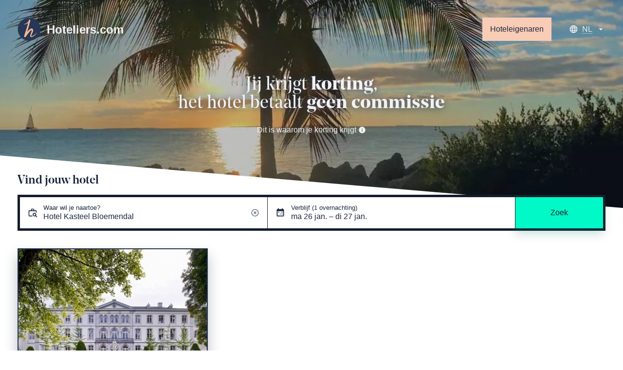

--- FILE ---
content_type: text/html; charset=utf-8
request_url: https://www.hoteliers.com/nl/hotels/nederland/vaals/hotel-kasteel-bloemendal
body_size: 47182
content:
<!doctype html>
<html data-n-head-ssr>
  <head >
    <title>Hotel Kasteel Bloemendal, Vaals - Boek bij het hotel | Hoteliers.com</title><meta data-n-head="ssr" charset="utf-8"><meta data-n-head="ssr" property="og:site_name" content="Hoteliers.com"><meta data-n-head="ssr" property="og:type" content="website"><meta data-n-head="ssr" name="viewport" content="width=device-width, initial-scale=1"><meta data-n-head="ssr" name="theme-color" content="#273757"><meta data-n-head="ssr" data-hid="description" name="description" content="Hotel Kasteel Bloemendal, Vaals - Wanneer u de oprijlaan opkomt zult u versteld staan van de schoonheid van dit Chateaux et Résidence Kasteel!"><link data-n-head="ssr" rel="icon" type="image/x-icon" href="/favicon.ico"><link data-n-head="ssr" rel="icon" type="image/png" sizes="16x16" href="/apple-icon-16x16.png"><link data-n-head="ssr" rel="icon" type="image/png" sizes="32x32" href="/apple-icon-32x32.png"><link data-n-head="ssr" rel="icon" type="image/png" sizes="96x96" href="/apple-icon-96x96.png"><link data-n-head="ssr" rel="apple-touch-icon" sizes="57x57" href="/apple-icon-57x57.png"><link data-n-head="ssr" rel="apple-touch-icon" sizes="72x72" href="/apple-icon-72x72.png"><link data-n-head="ssr" rel="apple-touch-icon" sizes="76x76" href="/apple-icon-76x76.png"><link data-n-head="ssr" rel="apple-touch-icon" sizes="114x114" href="/apple-icon-114x114.png"><link data-n-head="ssr" rel="apple-touch-icon" sizes="120x120" href="/apple-icon-120x120.png"><link data-n-head="ssr" rel="apple-touch-icon" sizes="144x144" href="/apple-icon-144x144.png"><link data-n-head="ssr" rel="apple-touch-icon" sizes="152x152" href="/apple-icon-152x152.png"><link data-n-head="ssr" rel="apple-touch-icon" sizes="180x180" href="/apple-icon-180x180.png"><link data-n-head="ssr" rel="canonical" href="https://www.hoteliers.com/nl/hotels/nederland/vaals/hotel-kasteel-bloemendal"><link data-n-head="ssr" rel="alternate" href="https://www.hoteliers.com/en/hotels/netherlands/vaals/hotel-kasteel-bloemendal" hreflang="x-default"><link data-n-head="ssr" rel="alternate" href="https://www.hoteliers.com/en/hotels/netherlands/vaals/hotel-kasteel-bloemendal" hreflang="en"><link data-n-head="ssr" rel="alternate" href="https://www.hoteliers.com/nl/hotels/nederland/vaals/hotel-kasteel-bloemendal" hreflang="nl"><link data-n-head="ssr" rel="alternate" href="https://www.hoteliers.com/de/hotels/niederlande/vaals/hotel-kasteel-bloemendal" hreflang="de"><link data-n-head="ssr" rel="alternate" href="https://www.hoteliers.com/es/hotels/paises-bajos/vaals/hotel-kasteel-bloemendal" hreflang="es"><link data-n-head="ssr" rel="alternate" href="https://www.hoteliers.com/fr/hotels/pays-bas/vaals/hotel-kasteel-bloemendal" hreflang="fr"><link data-n-head="ssr" rel="alternate" href="https://www.hoteliers.com/it/hotels/paesi-bassi/vaals/hotel-kasteel-bloemendal" hreflang="it"><script data-n-head="ssr" src="https://www.googletagmanager.com/gtag/js?id=UA-236832-11" defer></script><link rel="preload" href="/_nuxt/0909450.js" as="script"><link rel="preload" href="/_nuxt/e543226.js" as="script"><link rel="preload" href="/_nuxt/09ea926.js" as="script"><link rel="preload" href="/_nuxt/ae483fc.js" as="script"><link rel="preload" href="/_nuxt/813fa7e.js" as="script"><link rel="preload" href="/_nuxt/6cec6cf.js" as="script"><link rel="preload" href="/_nuxt/b1a4c4b.js" as="script"><style data-vue-ssr-id="251d87f7:0 7e56e4e3:0 f06e6b5a:0">/*! normalize.css v3.0.2 | MIT License | git.io/normalize */html{font-family:sans-serif;-ms-text-size-adjust:100%;-webkit-text-size-adjust:100%}body{margin:0}article,aside,details,figcaption,figure,footer,header,hgroup,main,menu,nav,section,summary{display:block}audio,canvas,progress,video{display:inline-block;vertical-align:baseline}audio:not([controls]){display:none;height:0}[hidden],template{display:none}a{background-color:rgba(0,0,0,0)}a:active,a:hover{outline:0}abbr[title]{border-bottom:1px dotted}b,strong{font-weight:700}dfn{font-style:italic}h1{font-size:2em;margin:.67em 0}mark{background:#ff0;color:#000}small{font-size:80%}sub,sup{font-size:75%;line-height:0;position:relative;vertical-align:baseline}sup{top:-.5em}sub{bottom:-.25em}img{border:0}svg:not(:root){overflow:hidden}figure{margin:0}hr{-webkit-box-sizing:content-box;box-sizing:content-box;height:0}pre{overflow:auto}code,kbd,pre,samp{font-family:monospace,monospace;font-size:1em}button,input,optgroup,select,textarea{color:inherit;font:inherit;margin:0}button{overflow:visible}button,select{text-transform:none}button,html input[type=button],input[type=reset],input[type=submit]{-webkit-appearance:button;cursor:pointer}button[disabled],html input[disabled]{cursor:default}button::-moz-focus-inner,input::-moz-focus-inner{border:0;padding:0}input{line-height:normal}input[type=checkbox],input[type=radio]{-webkit-box-sizing:border-box;box-sizing:border-box;padding:0}input[type=number]::-webkit-inner-spin-button,input[type=number]::-webkit-outer-spin-button{height:auto}input[type=search]{-webkit-appearance:textfield;-webkit-box-sizing:content-box;box-sizing:content-box}input[type=search]::-webkit-search-cancel-button,input[type=search]::-webkit-search-decoration{-webkit-appearance:none}fieldset{border:1px solid silver;margin:0 2px;padding:.35em .625em .75em}legend{border:0;padding:0}textarea{overflow:auto}optgroup{font-weight:700}table{border-collapse:collapse;border-spacing:0}td,th{padding:0}*,:after,:before{-webkit-box-sizing:border-box;-ms-box-sizing:border-box;-o-box-sizing:border-box;box-sizing:border-box}blockquote,caption,dd,dl,fieldset,form,h1,h2,h3,h4,h5,h6,hr,legend,ol,p,pre,table,td,th,ul{margin:0;padding:0}abbr[title],dfn[title]{cursor:help}ins,u{text-decoration:none}ins{border-bottom:1px solid}img{font-style:italic}hr{border-top:1px solid;border-bottom:0;opacity:.3}.drop-cap>p:first-child:first-letter{float:left;line-height:2.66rem;font-size:3rem;margin-right:2px}.first-line-em>p:first-child:first-line{font-weight:700}blockquote,q{quotes:"“" "”" "‘" "’"}blockquote:before,q:before{content:open-quote}blockquote:after,q:after{content:close-quote}.lh-solid{line-height:1}.lh-tight{line-height:1.25}.visuallyhidden{border:0;clip:rect(0 0 0 0);height:1px;margin:-1px;overflow:hidden;padding:0;position:absolute;white-space:nowrap;width:1px}.cf:after{content:"";display:table;clear:both}.col-1of1{width:100%}.col-1of2{width:50%}.col-1of3{width:33.3333333333%}.col-2of3{width:66.6666666667%}.col-1of4{width:25%}.col-2of4{width:50%}.col-3of4{width:75%}.col-1of5{width:20%}.col-2of5{width:40%}.col-3of5{width:60%}.col-4of5{width:80%}.col-1of6{width:16.6666666667%}.col-2of6{width:33.3333333333%}.col-3of6{width:50%}.col-4of6{width:66.6666666667%}.col-5of6{width:83.3333333333%}.col-1of7{width:14.2857142857%}.col-2of7{width:28.5714285714%}.col-3of7{width:42.8571428571%}.col-4of7{width:57.1428571429%}.col-5of7{width:71.4285714286%}.col-6of7{width:85.7142857143%}@media(max-width:calc(1280px - 1px)){.large-col-1of1{width:100%}.large-col-1of2{width:50%}.large-col-1of3{width:33.3333333333%}.large-col-2of3{width:66.6666666667%}.large-col-1of4{width:25%}.large-col-2of4{width:50%}.large-col-3of4{width:75%}.large-col-1of5{width:20%}.large-col-2of5{width:40%}.large-col-3of5{width:60%}.large-col-4of5{width:80%}.large-col-1of6{width:16.6666666667%}.large-col-2of6{width:33.3333333333%}.large-col-3of6{width:50%}.large-col-4of6{width:66.6666666667%}.large-col-5of6{width:83.3333333333%}.large-col-1of7{width:14.2857142857%}.large-col-2of7{width:28.5714285714%}.large-col-3of7{width:42.8571428571%}.large-col-4of7{width:57.1428571429%}.large-col-5of7{width:71.4285714286%}.large-col-6of7{width:85.7142857143%}}@media(max-width:calc(768px - 1px)){.medium-col-1of1{width:100%}.medium-col-1of2{width:50%}.medium-col-1of3{width:33.3333333333%}.medium-col-2of3{width:66.6666666667%}.medium-col-1of4{width:25%}.medium-col-2of4{width:50%}.medium-col-3of4{width:75%}.medium-col-1of5{width:20%}.medium-col-2of5{width:40%}.medium-col-3of5{width:60%}.medium-col-4of5{width:80%}.medium-col-1of6{width:16.6666666667%}.medium-col-2of6{width:33.3333333333%}.medium-col-3of6{width:50%}.medium-col-4of6{width:66.6666666667%}.medium-col-5of6{width:83.3333333333%}.medium-col-1of7{width:14.2857142857%}.medium-col-2of7{width:28.5714285714%}.medium-col-3of7{width:42.8571428571%}.medium-col-4of7{width:57.1428571429%}.medium-col-5of7{width:71.4285714286%}.medium-col-6of7{width:85.7142857143%}}@media(max-width:calc(768px - 1px)){.small-col-1of1{width:100%}.small-col-1of2{width:50%}.small-col-1of3{width:33.3333333333%}.small-col-2of3{width:66.6666666667%}.small-col-1of4{width:25%}.small-col-2of4{width:50%}.small-col-3of4{width:75%}.small-col-1of5{width:20%}.small-col-2of5{width:40%}.small-col-3of5{width:60%}.small-col-4of5{width:80%}.small-col-1of6{width:16.6666666667%}.small-col-2of6{width:33.3333333333%}.small-col-3of6{width:50%}.small-col-4of6{width:66.6666666667%}.small-col-5of6{width:83.3333333333%}.small-col-1of7{width:14.2857142857%}.small-col-2of7{width:28.5714285714%}.small-col-3of7{width:42.8571428571%}.small-col-4of7{width:57.1428571429%}.small-col-5of7{width:71.4285714286%}.small-col-6of7{width:85.7142857143%}}.h5,h5{font-size:.8rem}.h6,h6{font-size:.64rem}.h4,h4{font-size:1rem}.h3,h3{font-size:1.25rem}.h2,h2{font-size:1.5625rem}.h1,h1{font-size:1.953125rem}.deca{font-size:1.25rem}.hecto{font-size:1.5625rem}.kilo{font-size:1.953125rem}.mega{font-size:2.44140625rem}.giga{font-size:3.0517578125rem}.tera{font-size:3.8146972656rem}.deci{font-size:.8rem}.centi{font-size:.64rem}.milli{font-size:.512rem}.micro{font-size:.4096rem}.nano{font-size:.32768rem}.pico{font-size:.262144rem}.h-list-inline,.h-list-reset{list-style:none}.h-list-inline li{display:inline-block}.h-list-bullets{list-style:none;margin-left:1.25em}.h-list-bullets li{position:relative}.h-list-bullets li:before{content:"";position:absolute;top:calc(.5em - 2px);right:calc(100% + .65em - 2px);width:4px;height:4px;background-color:currentColor}.h-list-bullets--v-center li:before{top:calc(50% - 2px)}.h-circle{border-radius:50%}.h-contains-content-list ol,.h-contains-content-list ul{margin-bottom:36px;margin-left:36px}.h-contains-content-list ul{list-style:disc}.h-contains-content-list ol{list-style:decimal}.h-float-left{float:left}.h-float-right{float:right}.h-pos-static{position:static}.h-pos-absolute{position:absolute}.h-pos-relative{position:relative}.h-pos-fixed{position:fixed}.h-v-align-center{position:relative;top:50%;-webkit-transform:translateY(-50%);-ms-transform:translateY(-50%);transform:translateY(-50%)}.h-v-align-center-flex{display:-webkit-box;display:-ms-flexbox;display:flex;-webkit-box-orient:vertical;-webkit-box-direction:normal;-ms-flex-direction:column;flex-direction:column;-webkit-box-pack:center;-ms-flex-pack:center;justify-content:center}.h-soft{padding:36px}.h-soft-poles{padding-top:36px;padding-bottom:36px}.h-soft-sides{padding-right:36px;padding-left:36px}.h-soft-s{padding:.7rem}.h-soft-poles-s{padding-top:.7rem;padding-bottom:.7rem}.h-soft-sides-s{padding-right:.7rem;padding-left:.7rem}.h-text-left{text-align:left}.h-text-center{text-align:center}.h-text-right{text-align:right}.h-nowrap{white-space:nowrap}.h-block,.h-shown{display:block!important}.h-hidden{display:none!important}@media only screen and (max-width:calc(768px - 1px)){.h-show-small{display:block!important}}@media only screen and (max-width:calc(768px - 1px)){.h-hidden-small{display:none!important}}.h-push{margin:36px}.h-push-up{margin-top:36px}.h-push-right{margin-right:36px}.h-push-down{margin-bottom:36px}.h-push-left{margin-left:36px}.h-push-poles{margin-top:36px;margin-bottom:36px}.h-push-sides{margin-right:36px;margin-left:36px}.h-push-up-s{margin-top:.7rem}.h-push-right-s{margin-right:.7rem}.h-push-down-s{margin-bottom:.7rem}.h-push-left-s{margin-left:.7rem}.h-push-poles-s{margin-top:.7rem;margin-bottom:.7rem}.h-push-sides-s{margin-right:.7rem;margin-left:.7rem}.flush{margin:0}.flush--up{margin-top:0}.flush--right{margin-right:0}.flush--down{margin-bottom:0}.flush--left{margin-left:0}.flush--poles{margin-top:0;margin-bottom:0}.flush--sides{margin-right:0;margin-left:0}.h-border-radius{border-radius:0;overflow:hidden}@media only screen and (min-width:768px){.h-border-radius-large{border-radius:0;overflow:hidden}}.h-border-top{border-top:1px solid #d3d3d3}.h-border-right{border-right:1px solid #d3d3d3}.h-border-bottom{border-bottom:1px solid #d3d3d3}.h-border-left{border-left:1px solid #d3d3d3}@media only screen and (max-width:calc(768px - 1px)){.h-border-top-small{border-top:1px solid #d3d3d3}.h-border-right-small{border-right:1px solid #d3d3d3}.h-border-bottom-small{border-bottom:1px solid #d3d3d3}.h-border-left-small{border-left:1px solid #d3d3d3}}img{max-width:100%}.o-grid{-webkit-box-orient:horizontal;-ms-flex-direction:row;flex-direction:row}.o-grid,.o-grid .o-grid__cell--flex{display:-webkit-box;display:-ms-flexbox;display:flex;-webkit-box-direction:normal}.o-grid .o-grid__cell--flex{-webkit-box-orient:vertical;-ms-flex-direction:column;flex-direction:column;-webkit-box-align:stretch;-ms-flex-align:stretch;align-items:stretch}.o-grid--gutter>.o-grid__cell{padding-left:36px}.o-grid--equal-cells>.o-grid__cell{-webkit-box-flex:1;-ms-flex:1;flex:1}@media only screen and (max-width:calc(768px - 1px)){.o-grid--vertical-small{-webkit-box-orient:vertical;-webkit-box-direction:normal;-ms-flex-direction:column;flex-direction:column;margin-left:0}.o-grid--vertical-small>.o-grid__cell{padding-left:0;margin-bottom:36px}.o-grid--vertical-small>.o-grid__cell:last-child{margin-bottom:0}}@media only screen and (max-width:calc(768px - 1px)){.o-grid--horizontal-small{-webkit-box-orient:horizontal!important;-webkit-box-direction:normal!important;-ms-flex-direction:row!important;flex-direction:row!important}}.o-grid--wrap{-ms-flex-wrap:wrap;flex-wrap:wrap}.o-grid--flexible-column{-webkit-box-orient:vertical;-webkit-box-direction:normal;-ms-flex-direction:column;flex-direction:column;-webkit-box-pack:justify;-ms-flex-pack:justify;justify-content:space-between}.o-grid--align-center{-webkit-box-align:center;-ms-flex-align:center;align-items:center}.o-icon{position:relative}.o-icon--leading{padding-left:27px;white-space:nowrap}.o-icon--leading .o-icon__icon{left:0}.o-icon--trailing{padding-right:27px;white-space:nowrap}.o-icon--trailing .o-icon__icon{right:0}.o-icon--field{padding-left:0}.o-icon--field.o-icon--field-right .input-text,.o-icon--field.o-icon--field-right .select select,.o-icon--field.o-icon--field-right [type=text]{padding-right:36px}.o-icon--field.o-icon--field-left .input-text,.o-icon--field.o-icon--field-left .select select,.o-icon--field.o-icon--field-left [type=text]{padding-left:36px}.o-icon--loader{display:inline-block;height:2rem;width:2rem;vertical-align:middle}.o-icon--loader .o-icon__icon{top:0;height:2rem;width:2rem}.o-icon__icon{display:block;position:absolute;top:50%;-webkit-transform:translateY(-50%);-ms-transform:translateY(-50%);transform:translateY(-50%);height:1.2rem;width:1.2rem;overflow:hidden;background-repeat:no-repeat}.o-icon__icon--l{height:1.8rem;width:1.8rem}.o-icon__icon--xl{height:2.4rem;width:2.4rem}.o-nav{display:-webkit-box;display:-ms-flexbox;display:flex;margin-bottom:0;margin-left:0;-webkit-box-orient:horizontal;-ms-flex-flow:row wrap;flex-flow:row wrap;list-style:none}.o-nav,.o-nav--stacked{-webkit-box-direction:normal}.o-nav--stacked{-webkit-box-orient:vertical;-ms-flex-direction:column;flex-direction:column}.o-nav--stacked .o-nav__link{margin-right:0}.o-nav--center{-webkit-box-pack:center;-ms-flex-pack:center;justify-content:center}.o-nav--right{-webkit-box-pack:end;-ms-flex-pack:end;justify-content:flex-end}.o-nav--right .o-nav__link{margin-right:0;margin-left:.7rem}.o-nav__link{margin-right:.7rem;text-decoration:none;-webkit-transition:all .25s;-o-transition:all .25s;transition:all .25s}.o-nav__link--block{display:block;padding:.7rem}.o-ratio{width:100%}.o-ratio__size{position:relative;width:100%}.o-ratio__size--1-1,.o-ratio__size--square{padding-bottom:100%}.o-ratio__size--4-3{padding-bottom:75%}.o-ratio__size--16-9{padding-bottom:56.25%}.o-ratio__size--21-9{padding-bottom:42.8571428571%}.o-ratio__size--golden{padding-bottom:61.804697157%}.o-ratio__size--iso-a-landscape{padding-bottom:70.7113562438%}.o-ratio__size--iso-a-portrait{padding-bottom:141.42%}.o-ratio__content{position:absolute;top:0;right:0;bottom:0;left:0;overflow:hidden}.o-ratio__content--cirlce{border-radius:50%;background:#fff}.o-ratio__media{width:100%}@-webkit-keyframes splide-loading{0%{-webkit-transform:rotate(0);transform:rotate(0)}to{-webkit-transform:rotate(1turn);transform:rotate(1turn)}}@keyframes splide-loading{0%{-webkit-transform:rotate(0);transform:rotate(0)}to{-webkit-transform:rotate(1turn);transform:rotate(1turn)}}.splide__container{position:relative;-webkit-box-sizing:border-box;box-sizing:border-box}.splide__list{margin:0!important;padding:0!important;width:-webkit-max-content;width:-moz-max-content;width:max-content;will-change:transform}.splide.is-active .splide__list{display:-webkit-box;display:-ms-flexbox;display:flex}.splide__pagination{display:-webkit-inline-box;display:-ms-inline-flexbox;display:inline-flex;-webkit-box-align:center;-ms-flex-align:center;align-items:center;width:95%;-ms-flex-wrap:wrap;flex-wrap:wrap;-webkit-box-pack:center;-ms-flex-pack:center;justify-content:center;margin:0}.splide__pagination li{list-style-type:none;display:inline-block;line-height:1;margin:0}.splide{visibility:hidden}.splide,.splide__slide{position:relative;outline:none}.splide__slide{-webkit-box-sizing:border-box;box-sizing:border-box;list-style-type:none!important;margin:0;-ms-flex-negative:0;flex-shrink:0}.splide__slide img{vertical-align:bottom}.splide__slider{position:relative}.splide__spinner{position:absolute;top:0;left:0;right:0;bottom:0;margin:auto;display:inline-block;width:20px;height:20px;border-radius:50%;border:2px solid #999;border-left-color:rgba(0,0,0,0);-webkit-animation:splide-loading 1s linear infinite;animation:splide-loading 1s linear infinite}.splide__track{position:relative;z-index:0;overflow:hidden}.splide--draggable>.splide__track>.splide__list>.splide__slide{-webkit-user-select:none;-moz-user-select:none;-ms-user-select:none;user-select:none}.splide--fade>.splide__track>.splide__list{display:block}.splide--fade>.splide__track>.splide__list>.splide__slide{position:absolute;top:0;left:0;z-index:0;opacity:0}.splide--fade>.splide__track>.splide__list>.splide__slide.is-active{position:relative;z-index:1;opacity:1}.splide--rtl{direction:rtl}.splide--ttb>.splide__track>.splide__list{display:block}.splide--ttb>.splide__pagination{width:auto}.splide__arrow{position:absolute;z-index:1;top:50%;-webkit-transform:translateY(-50%);-ms-transform:translateY(-50%);transform:translateY(-50%);width:2em;height:2em;border-radius:50%;display:-webkit-box;display:-ms-flexbox;display:flex;-webkit-box-align:center;-ms-flex-align:center;align-items:center;-webkit-box-pack:center;-ms-flex-pack:center;justify-content:center;border:none;padding:0;opacity:.7;background:#ccc}.splide__arrow svg{width:1.2em;height:1.2em}.splide__arrow:hover{cursor:pointer;opacity:.9}.splide__arrow:focus{outline:none}.splide__arrow--prev{left:1em}.splide__arrow--prev svg{-webkit-transform:scaleX(-1);-ms-transform:scaleX(-1);transform:scaleX(-1)}.splide__arrow--next{right:1em}.splide__pagination{position:absolute;z-index:1;bottom:.5em;left:50%;-webkit-transform:translateX(-50%);-ms-transform:translateX(-50%);transform:translateX(-50%);padding:0}.splide__pagination__page{display:inline-block;width:8px;height:8px;background:#ccc;border-radius:50%;margin:3px;padding:0;-webkit-transition:-webkit-transform .2s linear;transition:-webkit-transform .2s linear;-o-transition:transform .2s linear;transition:transform .2s linear;transition:transform .2s linear,-webkit-transform .2s linear;border:none;opacity:.7}.splide__pagination__page.is-active{-webkit-transform:scale(1.4);-ms-transform:scale(1.4);transform:scale(1.4);background:#fff}.splide__pagination__page:hover{cursor:pointer;opacity:.9}.splide__pagination__page:focus{outline:none}.splide__progress__bar{width:0;height:3px;background:#ccc}.splide--nav>.splide__track>.splide__list>.splide__slide{border:3px solid rgba(0,0,0,0)}.splide--nav>.splide__track>.splide__list>.splide__slide.is-active{border-color:#000}.splide--nav>.splide__track>.splide__list>.splide__slide:focus{outline:none}.splide--rtl>.splide__arrows .splide__arrow--prev,.splide--rtl>.splide__track>.splide__arrows .splide__arrow--prev{right:1em;left:auto}.splide--rtl>.splide__arrows .splide__arrow--prev svg,.splide--rtl>.splide__track>.splide__arrows .splide__arrow--prev svg{-webkit-transform:scaleX(1);-ms-transform:scaleX(1);transform:scaleX(1)}.splide--rtl>.splide__arrows .splide__arrow--next,.splide--rtl>.splide__track>.splide__arrows .splide__arrow--next{left:1em;right:auto}.splide--rtl>.splide__arrows .splide__arrow--next svg,.splide--rtl>.splide__track>.splide__arrows .splide__arrow--next svg{-webkit-transform:scaleX(-1);-ms-transform:scaleX(-1);transform:scaleX(-1)}.splide--ttb>.splide__arrows .splide__arrow,.splide--ttb>.splide__track>.splide__arrows .splide__arrow{left:50%;-webkit-transform:translate(-50%);-ms-transform:translate(-50%);transform:translate(-50%)}.splide--ttb>.splide__arrows .splide__arrow--prev,.splide--ttb>.splide__track>.splide__arrows .splide__arrow--prev{top:1em}.splide--ttb>.splide__arrows .splide__arrow--prev svg,.splide--ttb>.splide__track>.splide__arrows .splide__arrow--prev svg{-webkit-transform:rotate(-90deg);-ms-transform:rotate(-90deg);transform:rotate(-90deg)}.splide--ttb>.splide__arrows .splide__arrow--next,.splide--ttb>.splide__track>.splide__arrows .splide__arrow--next{top:auto;bottom:1em}.splide--ttb>.splide__arrows .splide__arrow--next svg,.splide--ttb>.splide__track>.splide__arrows .splide__arrow--next svg{-webkit-transform:rotate(90deg);-ms-transform:rotate(90deg);transform:rotate(90deg)}.splide--ttb>.splide__pagination{display:-webkit-box;display:-ms-flexbox;display:flex;-webkit-box-orient:vertical;-webkit-box-direction:normal;-ms-flex-direction:column;flex-direction:column;bottom:50%;left:auto;right:.5em;-webkit-transform:translateY(50%);-ms-transform:translateY(50%);transform:translateY(50%)}.splide__arrow[disabled]{display:none}.o-accordion{border:1px solid}.o-accordion__item{padding:1.5rem}.o-accordion__item svg{-webkit-transition:all .3s ease-in-out;-o-transition:all .3s ease-in-out;transition:all .3s ease-in-out}.o-accordion__item .o-accordion__trigger *{pointer-events:none}.o-accordion__item--active{background-color:#fff}.o-accordion__item--active .o-accordion__content{max-height:200vh;opacity:1;-webkit-transition:all .1s ease-in-out;-o-transition:all .1s ease-in-out;transition:all .1s ease-in-out;padding-top:1.5rem}.o-accordion__item--active svg{-webkit-transform:rotate(180deg);-ms-transform:rotate(180deg);transform:rotate(180deg)}.o-accordion__item+.o-accordion__item{border-top:1px solid}.o-accordion__heading{margin-bottom:0;font-family:inherit}.o-accordion__trigger{background:rgba(0,0,0,0);width:100%;border:0;text-align:left}.o-accordion__trigger .o-accordion__icon{fill:currentColor}.o-accordion__content{overflow:hidden;max-height:0;margin-left:1.5rem;-webkit-transition:all .3s ease-in-out;-o-transition:all .3s ease-in-out;transition:all .3s ease-in-out;opacity:0;height:auto;padding-top:0}.o-accordion__content ol,.o-accordion__content ul{list-style-position:inside}.o-button{display:inline-block;text-decoration:none;line-height:1;word-wrap:none;background:#273757;background:var(--buttonBackground);color:#fff;color:var(--buttonColor);padding:1em;padding:var(--buttonPadding);border:0;-webkit-transition:all .2s ease;-o-transition:all .2s ease;transition:all .2s ease;text-align:center}.o-button:active{-webkit-transform:scale(.98);-ms-transform:scale(.98);transform:scale(.98)}@media screen and (max-height:870px){.o-button--why{padding:.5em;padding:calc(var(--buttonPadding)/2)}}.o-button--naked{color:inherit;background:none}.o-button--naked:hover{text-decoration:underline}.o-pill{display:inline-block;padding:.25em;line-height:1}.o-pill--discount{background:#40fbd4;color:#1b273d}.o-container{max-width:1400px;max-width:var(--pageWidth);margin-left:auto;margin-right:auto;padding:36px;padding:var(--spacing);position:relative}@media only screen and (max-width:calc(768px - 1px)){.o-container{--spacing:12px}}.o-container--small{max-width:50em}@media only screen and (max-width:calc(768px - 1px)){.o-container--mobile{width:calc(100% - 36px);width:calc(100% - var(--spacing));margin-top:36px;margin-top:var(--spacing)}}@media only screen and (max-width:calc($bb-bp__medium - 1px)){.m-hero+.o-container{--spacing:0 12px 12px}}@-webkit-keyframes loader-spin{to{-webkit-transform:rotate(1turn);transform:rotate(1turn)}}@keyframes loader-spin{to{-webkit-transform:rotate(1turn);transform:rotate(1turn)}}.o-loader{-webkit-animation:loader-spin 1s ease-in-out infinite;animation:loader-spin 1s ease-in-out infinite}:root{--rule-height:12px}.o-skeleton-loading{width:100%;height:100%}.o-skeleton-loading__group{width:100%}.o-skeleton-loading__group--heading{margin-bottom:36px;margin-bottom:calc(var(--rule-height)*3)}.o-skeleton-loading__group--paragraph{margin-bottom:24px;margin-bottom:calc(var(--rule-height)*2)}.o-skeleton-loading__title{height:36px;height:calc(var(--rule-height)*3);width:35%;min-width:250px;max-width:400px;margin-bottom:10px}.o-skeleton-loading__sub-title{height:24px;height:calc(var(--rule-height)*2);width:25%;min-width:175px;max-width:400px;margin-bottom:12px;margin-bottom:var(--rule-height)}.o-skeleton-loading__line{height:12px;height:var(--rule-height);width:100%;margin-bottom:12px;margin-bottom:var(--rule-height)}.o-skeleton-loading__line:last-child{width:75%;margin-bottom:0}.o-skeleton-loading__item{position:relative;background:#f1f1f2;overflow:hidden;border-radius:3px}.o-skeleton-loading__item:after{content:"";top:0;right:0;bottom:0;left:0;position:absolute;-webkit-animation-duration:1s;animation-duration:1s;-webkit-animation-fill-mode:forwards;animation-fill-mode:forwards;-webkit-animation-iteration-count:infinite;animation-iteration-count:infinite;-webkit-animation-name:a-skeleton-loading;animation-name:a-skeleton-loading;-webkit-animation-timing-function:linear;animation-timing-function:linear;background:#f1f1f2;background-image:-o-linear-gradient(320deg,#f1f1f2 0,#f1f1f2 30%,rgba(200,203,209,.1) 50%,#f1f1f2 70%,#f1f1f2 100%);background-image:linear-gradient(130deg,#f1f1f2,#f1f1f2 30%,rgba(200,203,209,.1) 50%,#f1f1f2 70%,#f1f1f2);background-repeat:no-repeat}.o-skeleton-loading__block{margin-bottom:12px;margin-bottom:var(--rule-height)}.o-skeleton-loading__block--4-3{padding-bottom:75%}.o-skeleton-loading__block--full-full{width:100%;height:100%}.o-skeleton-loading__block--large-full{width:100%;height:80vh}.o-skeleton-loading__block--small-small{width:120px;height:120px}@-webkit-keyframes a-skeleton-loading{0%{left:-100%;right:100%}to{left:100%;right:-100%}}@keyframes a-skeleton-loading{0%{left:-100%;right:100%}to{left:100%;right:-100%}}.o-sticky{--position:unset;--width:unset;--top:unset;--spacerHeight:unset;position:relative}@media only screen and (min-width:768px){.o-sticky__target{position:var(--position);top:var(--top);width:var(--width);z-index:10}.o-sticky__spacer{height:var(--spacerHeight)}}.svg-icon{display:-webkit-inline-box;display:-ms-inline-flexbox;display:inline-flex;-ms-flex-item-align:center;align-self:center}.svg-icon img,.svg-icon svg{height:1em;width:1em;fill:currentColor}.svg-icon.baseline svg,.svg-icon img{top:.125em;position:relative}.m-autocomplete{--autocompleteSelectedBG:#273757;--autocompleteSelectedFG:#fff;z-index:1000;-webkit-box-shadow:0 0 0 rgba(0,0,0,0)!important;box-shadow:0 0 0 rgba(0,0,0,0)!important;position:relative}.m-autocomplete__dropdown{background:#fff;z-index:200;max-height:50vh;overflow:auto}.m-autocomplete__dropdown:not(.m-autocomplete__dropdown--open){display:none}@media screen and (min-width:768px){.m-autocomplete__dropdown--bottom{position:relative;border-top:1px solid #e4e6e8;margin-top:-1px;-webkit-box-shadow:0 10px 20px rgba(39,55,87,.15);box-shadow:0 10px 20px rgba(39,55,87,.15);-webkit-box-shadow:var(--boxShadow);box-shadow:var(--boxShadow)}.m-autocomplete__dropdown--top{position:absolute;bottom:calc(100% - 1px);width:100%;border-bottom:1px solid #e4e6e8}}.m-autocomplete__no-results{border-bottom:1px solid #e4e6e8}.m-autocomplete__loading,.m-autocomplete__no-results{padding:36px 1rem;text-align:center}.m-autocomplete__list{list-style:none;margin:0}.m-autocomplete__heading{font-size:80%;padding:.7rem 1rem .5rem;text-transform:uppercase;letter-spacing:.1em}.m-autocomplete__result{--resultBackground:#fff;--resultColor:#111;background:var(--resultBackground);color:var(--resultColor);padding:.7rem 1rem;cursor:pointer}.m-autocomplete__result:hover{--resultBackground:#f1f1f2}.m-autocomplete__result.active,.m-autocomplete__result[aria-selected=true]{--resultBackground:#273757;--resultColor:#fff}.m-autocomplete__result-country{font-size:90%}.m-autocomplete__button{--angleHeight:1.25rem;--backgroundColor:#f1f1f2;display:block;padding:15vmin 1rem 1rem;padding:var(--angleHeight) 1rem 1rem;cursor:pointer}@media screen and (max-width:calc(768px - 1px)){.m-booker-title{margin:1rem}}.m-booker-wrapper{position:sticky;top:-4.5rem;z-index:9000}@media screen and (max-width:calc(768px - 1px)){.m-booker-wrapper{--spacing:0;position:fixed;z-index:9000;top:auto;bottom:0;left:0;right:0;padding-top:4rem;max-height:100%;overflow:auto;-webkit-transform:translateY(calc(100% - 4rem));-ms-transform:translateY(calc(100% - 4rem));transform:translateY(calc(100% - 4rem));-webkit-transition:-webkit-transform .25s ease;transition:-webkit-transform .25s ease;-o-transition:transform .25s ease;transition:transform .25s ease;transition:transform .25s ease,-webkit-transform .25s ease}.m-booker-wrapper:after{content:"";display:block;position:absolute;z-index:-1;width:100%;bottom:0;height:calc(100% - 4rem);background:#fff;-webkit-box-shadow:0 10px 20px rgba(39,55,87,.15);box-shadow:0 10px 20px rgba(39,55,87,.15);-webkit-box-shadow:var(--boxShadow);box-shadow:var(--boxShadow);-webkit-transition:height .5s ease;-o-transition:height .5s ease;transition:height .5s ease}.m-booker-wrapper.m-booker-wrapper--visible{-webkit-transform:translateY(0);-ms-transform:translateY(0);transform:translateY(0)}.m-booker-wrapper.m-booker-wrapper--visible:after{height:calc(100% - 2rem)}}.m-booker-toggle{position:absolute;top:.75rem;left:50%;-webkit-transform:translateX(-50%);-ms-transform:translateX(-50%);transform:translateX(-50%);z-index:8000;text-align:center;-webkit-transition:bottom .25s;-o-transition:bottom .25s;transition:bottom .25s;-webkit-transition-delay:.25s;-o-transition-delay:.25s;transition-delay:.25s;padding:.75rem;text-transform:uppercase;letter-spacing:.1em;line-height:1rem;background:rgba(20,28,44,.8);color:#fff;border-radius:5rem}@media screen and (min-width:768px){.m-booker-toggle{display:none}}.m-booker{display:grid;position:sticky;top:0;--buttonBackground:#00f9c6;--buttonColor:#141c2c}@media screen and (min-width:768px){.m-booker{grid-template-columns:repeat(2,1fr) 15%;border:5px solid #141c2c}}.m-booker__item{position:relative}@media screen and (min-width:768px){.m-booker__item{height:4rem;border-right:1px solid #141c2c}}.m-booker__item ::-webkit-input-placeholder{color:#687389;color:var(--textColorDeemphasized)}.m-booker__item ::-moz-placeholder{color:#687389;color:var(--textColorDeemphasized)}.m-booker__item :-ms-input-placeholder{color:#687389;color:var(--textColorDeemphasized)}.m-booker__item ::-ms-input-placeholder{color:#687389;color:var(--textColorDeemphasized)}.m-booker__item ::placeholder{color:#687389;color:var(--textColorDeemphasized)}@media screen and (max-width:calc(768px - 1px)){.m-booker__item--hidden-small{display:none}}@media screen and (max-width:768px){.m-booker__item--destination{border:5px solid #141c2c}}.m-booker__icon{height:1.25rem;width:1.25rem;position:absolute;left:1rem;top:.5rem}@media screen and (min-width:768px){.m-booker__icon{top:50%;-webkit-transform:translateY(-50%);-ms-transform:translateY(-50%);transform:translateY(-50%);pointer-events:none;z-index:10}}.m-booker__label{position:absolute;top:.75rem;left:2.5rem;font-size:80%;height:1rem;line-height:1rem;-webkit-transition:all .125s ease-out;-o-transition:all .125s ease-out;transition:all .125s ease-out;opacity:1}@media screen and (min-width:768px){.m-booker__label{height:1.25rem;line-height:1.25rem;pointer-events:none;left:3rem;z-index:10}}@media screen and (min-width:768px){.m-booker__label--allhotels{-webkit-transform:translateY(-.5rem);-ms-transform:translateY(-.5rem);transform:translateY(-.5rem);opacity:0}}@media screen and (min-width:768px){.m-booker__label--center{top:1.5rem}}.m-booker__input,.m-booker__input-static{display:block;height:4rem;width:100%;-webkit-appearance:none;-moz-appearance:none;appearance:none;border:0 rgba(0,0,0,0);padding:2rem 1rem 1rem;-webkit-transition:padding .125s ease-out;-o-transition:padding .125s ease-out;transition:padding .125s ease-out;white-space:nowrap}@media screen and (min-width:768px){.m-booker__input,.m-booker__input-static{padding:2rem 0 1rem 3rem}}@media screen and (min-width:768px){.m-booker__input--allhotels{padding:1.5rem 0 1.5rem 3rem}}.m-booker__input-clear{color:#687389;color:var(--textColorDeemphasized);position:absolute;right:1rem;top:2rem;background:#fff}@media screen and (min-width:768px){.m-booker__input-clear{top:50%;-webkit-transform:translateY(-50%);-ms-transform:translateY(-50%);transform:translateY(-50%)}}.m-booker__input-country{display:inline-block;font-size:90%;opacity:.5;margin-left:.25em}.m-booker__input.hidden{height:0}.m-booker__button{--boxShadow:0 10px 20px rgba(0,125,99,0.25);height:4rem;display:-webkit-box;display:-ms-flexbox;display:flex;-webkit-box-align:center;-ms-flex-align:center;align-items:center;-webkit-box-pack:center;-ms-flex-pack:center;justify-content:center}.m-booker__button,.m-calendar{-webkit-box-shadow:0 10px 20px rgba(39,55,87,.15);box-shadow:0 10px 20px rgba(39,55,87,.15);-webkit-box-shadow:var(--boxShadow);box-shadow:var(--boxShadow)}.m-calendar{background:#fff;--slide-translate:22px!important;--slide-duration:0.15s!important;--slide-timing:ease!important;--header-padding:12px!important;--title-padding:0 8px!important;--arrow-font-size:26px!important;--nav-container-width:170px!important;--day-min-height:28px!important;--day-content-margin:1.6px auto!important;--day-content-transition-time:0.13s ease-in!important;--dot-diameter:5px!important;--dot-border-radius:0!important;--dot-spacing:3px!important;--bar-height:3px!important;--bars-width:75%!important;--day-content-bg-color-hover:rgba(#0035FA,.5)!important;--day-content-color-hover:#fff!important;--day-content-bg-color-focus:rgba(#0035FA,.5)!important;--day-content-color-focus:#fff!important;--day-content-dark-bg-color-hover:purple!important;--day-content-dark-bg-color-focus:#36fc36!important;--day-content-width:32px!important;--day-content-height:32px!important;--highlight-height:32px!important;--highlight-width:32px!important;--weeks-padding:0!important;--weekday-padding:2px!important;--arrows-padding:0 4px!important}@media only screen and (max-width:calc(768px - 1px)){.m-calendar{--boxShadow:0 0 0 rgba(0,0,0,0)}}@media only screen and (min-width:768px){.m-calendar{--day-content-width:48px!important;--day-content-height:48px!important;--highlight-height:48px!important;--highlight-width:48px!important;--weeks-padding:8px!important;--arrows-padding:8px!important}}.m-calendar__title{font-weight:600}.m-calendar__cell{font-weight:400!important;border-radius:50%}.m-calendar__cell--inactive{color:#c8cbd1}.m-calendar__popup{background:#1b273d;color:#fff;font-size:.8rem;padding:.15rem .5rem .25rem;line-height:1}.m-calendar__highlight{background:#e4e6e8}.m-calendar__highlight-ends{background:#1b273d}.m-calendar__highlight-ends--active{background:#fff;border:2px solid #d6d9dd;color:#1b273d}.m-calendar__weekdays{color:#b7bcc4;font-weight:600;font-size:90%}.m-chips{list-style:none;font-size:90%}.m-chip{display:inline-block}.m-chip__link{display:block;text-decoration:none;padding:.5em .75em;margin:.15em;border-radius:2em;color:#1b273d;background:#f9ccb6;line-height:1}.m-directory+.m-directory{margin-top:2em}.m-directory__list{list-style:none;display:grid;grid-gap:.5em;margin:0;grid-template-columns:repeat(3,1fr)}@media only screen and (min-width:640px){.m-directory__list{grid-template-columns:repeat(5,1fr)}}.m-directory__link{color:#687389;color:var(--textColorDeemphasized);text-decoration:none;cursor:default}.m-directory__link[href]{text-decoration:underline;cursor:pointer}.m-empty-state{max-width:40em;background:#fff;-webkit-box-shadow:0 10px 20px rgba(39,55,87,.15);box-shadow:0 10px 20px rgba(39,55,87,.15);-webkit-box-shadow:var(--boxShadow);box-shadow:var(--boxShadow);padding:3em;margin:auto;text-align:center}.m-faq__q{font-weight:600;margin-bottom:.5em}.m-faq__a{margin-bottom:1.5em}.m-faq__a a,.m-faq__a a:hover,.m-faq__a a:visited{color:currentColor}.m-footer{background:#fff;background:var(--backgroundColor);color:#1b273d;color:var(--textColor);position:sticky;z-index:9999}.m-header{text-align:left;--buttonBackground:#f9ccb6;--buttonColor:#1b273d}.m-hero{--buttonBackground:#273757;--buttonColor:#fff;position:relative;padding-bottom:15vmin;padding-bottom:var(--angleHeight);color:#1b273d;color:var(--textColor);text-align:center;--fontSize:.85rem;font-size:16px;font-size:var(--fontSize);margin-bottom:-15vmin;margin-bottom:calc(var(--angleHeight)*-1);pointer-events:none}.m-hero *{pointer-events:all}@media only screen and (min-width:768px){.m-hero{--fontSize:1rem}}.m-hero h1{--fontSize:7.5vw;font-weight:400;font-size:16px;font-size:var(--fontSize);line-height:1;line-height:var(--titleLineheight);text-shadow:0 0 15px #fff;text-shadow:0 0 15px var(--backgroundColor)}@media only screen and (min-width:768px){.m-hero h1{--fontSize:3vw}}.m-hero h1 em{font-weight:600;font-style:normal}.m-hero abbr{text-decoration:none}.m-hero__illustration{width:250px;mix-blend-mode:darken}@media only screen and (max-width:calc(768px - 1px)){.m-hero__illustration{display:none}}.m-hero__video{position:absolute;z-index:-2;top:0;left:0;width:100%;height:100%;-o-object-fit:cover;object-fit:cover;-o-object-position:center center;object-position:center center;-webkit-clip-path:polygon(0 0,100% 0,100% 100%,0 calc(100% - 15vmin));clip-path:polygon(0 0,100% 0,100% 100%,0 calc(100% - 15vmin));-webkit-clip-path:polygon(0 0,100% 0,100% 100%,0 calc(100% - var(--angleHeight)));clip-path:polygon(0 0,100% 0,100% 100%,0 calc(100% - var(--angleHeight)))}.m-logo{text-decoration:none;color:inherit;display:-webkit-box;display:-ms-flexbox;display:flex;-webkit-box-align:center;-ms-flex-align:center;align-items:center}.m-logo__media{height:2rem}@media only screen and (min-width:768px){.m-logo__media{height:3rem}}.m-logo__text{font-size:0;font-weight:600;margin-left:.5em}@media only screen and (min-width:30em){.m-logo__text{font-size:1rem}}@media only screen and (min-width:768px){.m-logo__text{font-size:1.5rem}}.m-listing-grid{display:grid;grid-gap:9px;grid-gap:calc(var(--spacing)/4);padding:12px;padding:calc(var(--spacing)/3)}@media screen and (min-width:768px){.m-listing-grid{grid-template-columns:repeat(2,1fr);max-width:1400px;max-width:var(--pageWidth);margin-left:auto;margin-right:auto;padding:0 36px;padding:0 var(--spacing)}}@media screen and (min-width:1280px){.m-listing-grid{grid-gap:18px;grid-gap:calc(var(--spacing)/2);grid-template-columns:repeat(3,1fr)}}.m-listing-grid__button{display:block;margin-top:72px;margin-top:calc(var(--spacing)*2);margin-left:auto;margin-right:auto;min-width:15em}.m-listing{--boxShadow:0 5px 10px rgba(27,39,61,0.2);--outerSpacing:24px;--innerSpacing:1rem;--avatarMinWidth:80px;display:-webkit-box;display:-ms-flexbox;display:flex;-webkit-box-orient:vertical;-webkit-box-direction:normal;-ms-flex-direction:column;flex-direction:column;overflow:hidden;background:#fff;background:var(--backgroundColor);color:#687389;color:var(--textColorDeemphasized);-webkit-box-shadow:0 10px 20px rgba(39,55,87,.15);box-shadow:0 10px 20px rgba(39,55,87,.15);-webkit-box-shadow:var(--boxShadow);box-shadow:var(--boxShadow)}.m-listing--highlight{--boxShadow:0 15px 25px rgba(27,39,61,0.3);border:2px solid #273757}.m-listing--highlight .m-listing__body{position:relative}.m-listing--highlight .splide__pagination{bottom:1.5rem!important}.m-listing__tag{display:block;font-size:.89em;background:#f9ccb6;color:#1b273d;border-radius:30px;position:absolute;top:0;-webkit-transform:translateY(-50%);-ms-transform:translateY(-50%);transform:translateY(-50%);padding:.5em .75em;left:calc(var(--outerSpacing) - .75em)}.m-listing__image-wrapper{overflow:hidden;background:#f1f1f2}.m-listing__image{-webkit-box-flex:0;-ms-flex:0 0 auto;flex:0 0 auto;display:block;width:100%;height:250px;-o-object-fit:cover;object-fit:cover;-webkit-transition:-webkit-transform .25s ease-in-out;transition:-webkit-transform .25s ease-in-out;-o-transition:transform .25s ease-in-out;transition:transform .25s ease-in-out;transition:transform .25s ease-in-out,-webkit-transform .25s ease-in-out}.m-listing:hover .m-listing__image{-webkit-transform:scale(1.05);-ms-transform:scale(1.05);transform:scale(1.05)}.m-listing__image-spacer{display:block;width:100%;padding-top:75%}.m-listing__header{padding:var(--innerSpacing) var(--outerSpacing);-webkit-box-flex:0;-ms-flex:0 1 auto;flex:0 1 auto}.m-listing__header--highlighted{position:relative;padding-top:28px}.m-listing__title{font-size:1rem;font-weight:600;line-height:1;line-height:var(--titleLineheight);margin-bottom:.125rem;color:#1b273d;color:var(--textColor)}.m-listing__price{padding:calc(var(--innerSpacing)*0.5) var(--outerSpacing);background-color:rgba(241,241,242,.75);display:-webkit-box;display:-ms-flexbox;display:flex;-webkit-box-pack:justify;-ms-flex-pack:justify;justify-content:space-between;-webkit-box-align:baseline;-ms-flex-align:baseline;align-items:baseline}.m-listing__price-amount{color:#1b273d;color:var(--textColor);font-weight:600}.m-listing__body{padding:var(--innerSpacing) var(--outerSpacing);-webkit-box-flex:1;-ms-flex:1 1 auto;flex:1 1 auto}.m-listing__info{display:inline-block;padding-left:1rem!important;margin-right:.5rem;line-height:1.3;line-height:var(--textLineheight)}.m-listing__info .o-icon__icon{margin-left:-4px}.m-listing__review{font-size:90%}.m-listing__footer{border-top:1px solid #e4e6e8;padding:var(--innerSpacing) var(--outerSpacing);position:relative;-webkit-box-flex:0;-ms-flex:0 1 auto;flex:0 1 auto}.m-listing__quote-header{margin-bottom:.5rem}.m-listing__avatar{display:inline-block;width:32px;height:32px;border-radius:50%;vertical-align:middle;margin-right:.75rem}.m-listing__hotelier{font-weight:600;margin-right:.25rem}.m-listing__quote{hanging-punctuation:first}.m-listing__link-wrapper{text-decoration:none;-webkit-box-flex:1;-ms-flex:1 1 auto;flex:1 1 auto;display:-webkit-box;display:-ms-flexbox;display:flex;-webkit-box-orient:vertical;-webkit-box-direction:normal;-ms-flex-direction:column;flex-direction:column;color:currentColor}.m-listing__link-container{line-height:1}.m-listing__link{--iconSize:20px;display:inline;font-size:80%;color:currentColor;position:relative;overflow:hidden;padding-right:var(--iconSize);height:1.5em;line-height:1.5;max-width:100%;text-transform:uppercase;letter-spacing:.1em;text-decoration-thickness:.1em;text-underline-offset:3px;-webkit-text-decoration-color:#00f9c6;text-decoration-color:#00f9c6}.m-listing__link:hover .m-listing__link-icon{right:-3px}.m-listing__link-icon{position:absolute;right:0;top:50%;-webkit-transform:translateY(-50%);-ms-transform:translateY(-50%);transform:translateY(-50%);background:-webkit-gradient(linear,left top,right top,from(hsla(0,0%,100%,0)),color-stop(25%,#fff));background:-o-linear-gradient(left,hsla(0,0%,100%,0),#fff 25%);background:linear-gradient(90deg,hsla(0,0%,100%,0),#fff 25%);-webkit-transition:all .5s ease;-o-transition:all .5s ease;transition:all .5s ease;height:var(--iconSize);width:var(--iconSize)}.m-paginator{text-align:center}.m-paginator__link{display:-webkit-inline-box;display:-ms-inline-flexbox;display:inline-flex;-webkit-box-orient:vertical;-webkit-box-direction:normal;-ms-flex-direction:column;flex-direction:column;-webkit-box-pack:center;-ms-flex-pack:center;justify-content:center;width:3em;height:3em;cursor:pointer;background:#fff;background:var(--backgroundColor)}.m-paginator__link.active{background:#1b273d;background:var(--textColor);color:#fff;color:var(--backgroundColor)}.m-paginator__link:hover{-webkit-filter:brightness(95%);filter:brightness(95%)}.m-inline-icon{display:-webkit-inline-box;display:-ms-inline-flexbox;display:inline-flex;-ms-flex-item-align:center;align-self:center}.m-inline-icon img,.m-inline-icon svg{height:1em;width:1em;fill:currentColor}.m-inline-icon.baseline svg,.m-inline-icon img{top:.125em;position:relative}.m-section{background:#fff;background:var(--backgroundColor)}.m-section,.m-section strong{color:#1b273d;color:var(--textColor)}@media only screen and (min-width:768px){.m-section{display:-webkit-box;display:-ms-flexbox;display:flex;-webkit-box-pack:stretch;-ms-flex-pack:stretch;justify-content:stretch}}.m-section__image-wrapper{position:relative;z-index:0;-webkit-clip-path:polygon(0 0,100% 0,100% 100%,0 calc(100% - 15vmin));clip-path:polygon(0 0,100% 0,100% 100%,0 calc(100% - 15vmin));-webkit-clip-path:polygon(0 0,100% 0,100% 100%,0 calc(100% - var(--angleHeight)));clip-path:polygon(0 0,100% 0,100% 100%,0 calc(100% - var(--angleHeight)))}@media only screen and (max-width:768px){.m-section__image-wrapper{height:250px}}@media only screen and (min-width:768px){.m-section__image-wrapper{height:unset;-webkit-box-flex:1;-ms-flex:1 1 auto;flex:1 1 auto;-webkit-clip-path:polygon(0 0,100% 0,calc(100% - 15vmin) 100%,0 100%);clip-path:polygon(0 0,100% 0,calc(100% - 15vmin) 100%,0 100%);-webkit-clip-path:polygon(0 0,100% 0,calc(100% - var(--angleHeight)) 100%,0 100%);clip-path:polygon(0 0,100% 0,calc(100% - var(--angleHeight)) 100%,0 100%)}}.m-section__image{display:block;-o-object-fit:cover;object-fit:cover;width:100%;height:100%}.m-section__body{font-size:90%;color:#687389;color:var(--textColorDeemphasized);padding:18px 36px 36px;padding:calc(var(--spacing)/2) var(--spacing) var(--spacing)}@media only screen and (min-width:768px){.m-section__body{padding:72px;padding:calc(var(--spacing)*2);-webkit-box-flex:1;-ms-flex:1 1 auto;flex:1 1 auto;-ms-flex-item-align:center;align-self:center}}.m-section__header,.m-section__intro{color:#1b273d;color:var(--textColor)}.m-section__header{line-height:1;font-weight:600;margin-bottom:18px;margin-bottom:calc(var(--spacing)/2)}.m-section__intro{font-size:1rem}.m-section__icon{fill:#1b273d;fill:var(--textColor);margin-top:18px;margin-top:calc(var(--spacing)/2)}.m-tooltip-reference{cursor:default}.m-tooltip-reference-icon{vertical-align:top;height:20px}.m-tooltip{white-space:normal;background:#1b273d;color:#fff;text-align:left;max-width:100%;min-width:15em;padding:.75rem;z-index:9999;font-size:90%;line-height:1;display:none}.m-tooltip[data-show]{display:block}.m-tooltip__arrow{height:10px;width:10px}.m-tooltip__arrow:before{position:absolute;content:"";height:10px;width:10px;background:#1b273d;-webkit-transform:rotate(45deg);-ms-transform:rotate(45deg);transform:rotate(45deg);z-index:-1}.m-tooltip[data-popper-placement^=top]>.m-tooltip__arrow{bottom:-5px}.m-tooltip[data-popper-placement^=bottom]>.m-tooltip__arrow{top:-5px}.m-tooltip[data-popper-placement^=left]>.m-tooltip__arrow{right:-5px}.m-tooltip[data-popper-placement^=right]>.m-tooltip__arrow{left:-5px}.surcharges-tooltip{margin-top:1em}.surcharges-tooltip .surcharges-tooltip__heading{display:block;text-decoration:underline}.surcharges-tooltip .surcharges-tooltip__item{display:block}@media only screen and (min-width:768px){.o-grid--divided .o-grid__cell:not(:last-child){border-right:1px solid #687389;border-right:1px solid var(--textColorDeemphasized);padding-right:36px;padding-right:var(--spacing)}.o-grid--divided .o-grid__cell:last-child{padding-left:36px;padding-left:var(--spacing)}}@media only screen and (max-width:768px){.o-grid--divided{-webkit-box-orient:vertical;-webkit-box-direction:normal;-ms-flex-direction:column;flex-direction:column}}.o-grid--right{-webkit-box-pack:end;-ms-flex-pack:end;justify-content:flex-end}.o-grid--gutter{margin-left:-36px;margin-left:calc(0px - var(--spacing))}.o-grid--gutter .o-grid__cell{padding-left:36px;padding-left:var(--spacing)}.o-grid--gutter-half{margin-left:-18px;margin-left:calc(0px - var(--spacing)/2)}.o-grid--gutter-half .o-grid__cell{padding-left:18px;padding-left:calc(var(--spacing)/2)}@media only screen and (max-width:768px){.o-grid--gutter--small{--spacing:10px}}@media only screen and (max-width:768px){.o-grid--pay-off img{width:60%}}.o-grid--center{-webkit-box-align:center;-ms-flex-align:center;align-items:center}.o-nav--main{line-height:1;color:currentColor}.o-nav--sub{position:absolute;background:#fff;color:#1b273d;padding:9px;padding:calc(var(--spacing)/4);-webkit-transition:visibility 0s,opacity .3s;-o-transition:visibility 0s,opacity .3s;transition:visibility 0s,opacity .3s;opacity:0;visibility:hidden}@media only screen and (max-width:calc(768px - 1px)){.o-nav--sub{padding-top:.5rem;padding-bottom:.5rem;font-size:120%}}.o-nav--sub .o-nav__link{padding:.75rem;position:relative}.o-nav--sub .o-nav__link abbr[title]{border-bottom:unset;text-decoration:unset;cursor:unset}.o-nav--footer{text-transform:uppercase;letter-spacing:.1em;color:#687389;color:var(--textColorDeemphasized);font-size:90%}@media only screen and (max-width:calc(768px - 1px)){.o-nav--footer{display:block}.o-nav--footer .o-nav__item{margin-bottom:.5em}.o-nav--footer .o-nav__item--outlier{margin-top:2em}}@media only screen and (min-width:768px){.o-nav--footer .o-nav__item--outlier{margin-left:auto;margin-right:unset}.o-nav--footer .o-nav__item{margin-right:2em}}.o-nav--sub-right{right:0}.o-nav--sub-bottom{bottom:100%}.o-nav--push-down{margin-bottom:36px;margin-bottom:var(--spacing)}.o-nav__item--main{position:relative}.o-nav__item--main:focus .o-nav--sub,.o-nav__item--main:hover .o-nav--sub,.o-nav__item--main[focus-within] .o-nav--sub{display:-webkit-box;display:-ms-flexbox;display:flex;left:auto;top:auto;z-index:99999;clamp:100px,100vw,300px;-webkit-box-shadow:0 10px 20px rgba(39,55,87,.15);box-shadow:0 10px 20px rgba(39,55,87,.15);-webkit-box-shadow:var(--boxShadow);box-shadow:var(--boxShadow);opacity:1;visibility:visible}.o-nav__item--main:focus-within .o-nav--sub,.o-nav__item--main:focus .o-nav--sub,.o-nav__item--main:hover .o-nav--sub{display:-webkit-box;display:-ms-flexbox;display:flex;left:auto;top:auto;z-index:99999;clamp:100px,100vw,300px;-webkit-box-shadow:0 10px 20px rgba(39,55,87,.15);box-shadow:0 10px 20px rgba(39,55,87,.15);-webkit-box-shadow:var(--boxShadow);box-shadow:var(--boxShadow);opacity:1;visibility:visible}.o-nav__link{display:block;color:currentColor}.o-nav__link--main{--spacing:bellboy.$bb-su/2;width:100%;padding-left:36px;padding-left:var(--spacing);margin-right:0}@media only screen and (max-width:calc(768px - 1px)){.o-nav__link--main{padding-top:12px;padding-bottom:12px;font-size:120%}}.o-nav__link--sub{--spacing:bellboy.$bb-su/2;padding-right:36px;padding-right:var(--spacing);padding-left:36px;padding-left:var(--spacing)}@media screen and (max-width:768px){.h-break-line-mobile{word-break:break-word;-webkit-hyphens:auto;-ms-hyphens:auto;hyphens:auto}}@font-face{font-family:"NoeDisplay";font-style:normal;font-weight:400;font-display:swap;src:url(/_nuxt/fonts/NoeDisplayRegular.d74323f.woff) format("woff")}@font-face{font-family:"NoeDisplay";font-style:normal;font-weight:500;font-display:swap;src:url(/_nuxt/fonts/NoeDisplayMedium.12e1a21.woff) format("woff")}@font-face{font-family:"NoeDisplay";font-style:normal;font-weight:600;font-display:swap;src:url(/_nuxt/fonts/NoeDisplayBold.137ea67.woff) format("woff")}:root{--baseFont:"Larsseit",sans-serif;--headerFont:"NoeDisplay",serif;--textColor:#1b273d;--textColorDeemphasized:#687389;--accentColor:#00f9c6;--backgroundColor:#fff;--angleHeight:15vmin;--fontSize:16px;--buttonBackground:#273757;--buttonColor:#fff;--buttonPadding:1em;--spacing:24px;--textLineheight:1.3;--titleLineheight:1}body{line-height:1.3;line-height:var(--textLineheight);font-family:"Larsseit",sans-serif;font-family:var(--baseFont);background:#fff;background:var(--backgroundColor);color:#1b273d;color:var(--textColor);text-rendering:geometricPrecision;-webkit-font-smoothing:antialiased;-moz-osx-font-smoothing:grayscale}h1,h2,h3,h4,h5{font-family:"NoeDisplay",serif;font-family:var(--headerFont);font-weight:500}.t-dark{--textColor:#f1f1f2;--textColorDeemphasized:#c8cbd1;--backgroundColor:#273757}.t-light{--textColor:#1b273d;--textColorDeemphasized:rgba(20,28,44,0.8);--backgroundColor:#fff}.t-accent{--textColor:#273757;--textColorDeemphasized:rgba(39,55,87,0.8);--backgroundColor:#fbdbcb}.t-shadow{-webkit-box-shadow:0 10px 20px rgba(39,55,87,.15);box-shadow:0 10px 20px rgba(39,55,87,.15);-webkit-box-shadow:var(--boxShadow);box-shadow:var(--boxShadow)}.t-bg{background:#fff;background:var(--backgroundColor);color:#687389;color:var(--textColorDeemphasized)}.t-bg h1,.t-bg h2,.t-bg h3,.t-bg h4,.t-bg h5{color:#1b273d;color:var(--textColor)}.t-green{color:#02c338}.fw-4{font-weight:400}.fw-5{font-weight:500}.fw-6{font-weight:600}.t-link{color:currentColor;text-decoration-thickness:3px;text-underline-offset:5px;-webkit-text-decoration-color:#00f9c6;text-decoration-color:#00f9c6}.t-link:hover{text-decoration-thickness:10px}.t-bg-pattern-emerald{position:relative}.t-bg-pattern-emerald>*{position:relative;z-index:2}.t-bg-pattern-emerald:before{content:"";position:absolute;background-size:450px;opacity:.2;top:0;left:0;bottom:0;height:75%;width:40%;z-index:1}.t-bg-pattern-navy,.t-special:after{background-position:100%;background-size:100px;background-repeat:repeat}.t-bg-pattern-offwhite{position:relative}.t-bg-pattern-offwhite>*{position:relative;z-index:2}.t-bg-pattern-offwhite:before{content:"";position:absolute;background-position:100%;background-size:1700px;opacity:.15;top:130px;right:0;bottom:0;width:60%;z-index:1}.t-calendar{background:#fff}.t-calendar .t-calendar__accent--high{background:#00f9c6}.t-calendar .t-calendar__accent--low{background:#00bb95}.t-calendar .t-calendar__weekdays{color:#939bab}.t-calendar .vc-container{font-family:var(--base-font)}.t-special{position:static}.t-special:after{content:"";opacity:.1;-webkit-clip-path:polygon(0 15vmin,100% 0,100% calc(100% - 15vmin),0 100%);clip-path:polygon(0 15vmin,100% 0,100% calc(100% - 15vmin),0 100%);-webkit-clip-path:polygon(0 calc(var(--angleHeight)),100% 0,100% calc(100% - var(--angleHeight)),0 100%);clip-path:polygon(0 calc(var(--angleHeight)),100% 0,100% calc(100% - var(--angleHeight)),0 100%);height:500px;position:absolute;top:50%;left:0;right:0;-webkit-transform:translateY(calc(-50% + 15vmin));-ms-transform:translateY(calc(-50% + 15vmin));transform:translateY(calc(-50% + 15vmin));-webkit-transform:translateY(calc(-50% + var(--angleHeight)));-ms-transform:translateY(calc(-50% + var(--angleHeight)));transform:translateY(calc(-50% + var(--angleHeight)));z-index:-1;pointer-events:none}.t-chop-top,.t-chop-top--bg:after{-webkit-clip-path:polygon(0 0,100% 15vmin,100% 100%,0 100%);clip-path:polygon(0 0,100% 15vmin,100% 100%,0 100%);-webkit-clip-path:polygon(0 0,100% calc(var(--angleHeight)),100% 100%,0 100%);clip-path:polygon(0 0,100% calc(var(--angleHeight)),100% 100%,0 100%);padding-top:15vmin;padding-top:calc(var(--angleHeight))}.t-chop-top--bg:after{content:"";display:block;background:#fff;background:var(--backgroundColor);position:absolute;top:0;height:100%;left:0;width:100%}.t-chop-bottom{-webkit-clip-path:polygon(0 0,100% 0,100% 100%,0 calc(100% - 15vmin));clip-path:polygon(0 0,100% 0,100% 100%,0 calc(100% - 15vmin));-webkit-clip-path:polygon(0 0,100% 0,100% 100%,0 calc(100% - var(--angleHeight)));clip-path:polygon(0 0,100% 0,100% 100%,0 calc(100% - var(--angleHeight)));padding-bottom:15vmin;padding-bottom:calc(var(--angleHeight))}.t-chop-bottom.t-chop-top--bg:after,.t-chop-top.t-chop-bottom{-webkit-clip-path:polygon(0 0,100% 15vmin,100% 100%,0 calc(100% - 15vmin));clip-path:polygon(0 0,100% 15vmin,100% 100%,0 calc(100% - 15vmin));-webkit-clip-path:polygon(0 0,100% calc(var(--angleHeight)),100% 100%,0 calc(100% - var(--angleHeight)));clip-path:polygon(0 0,100% calc(var(--angleHeight)),100% 100%,0 calc(100% - var(--angleHeight)));padding-bottom:22.5vmin;padding-bottom:calc(var(--angleHeight)*1.5)}.t-chop-bottom+.t-chop-top,.t-chop-bottom+.t-chop-top--bg:after{margin-top:calc(-1px - 15vmin);margin-top:calc(-1px - var(--angleHeight))}:root{--spacing:36px;--boxShadow:0 10px 20px rgba(39,55,87,0.15);--pageWidth:1400px}body{overflow-anchor:none}h1,h2,h3,h4,h5{margin-bottom:.5em}p+p{margin-top:1em}ol,ul{margin-left:1em}.o-container+.o-container{padding-top:18px;padding-top:calc(var(--spacing)/2)}.title-constrain{max-width:12ch}
.nuxt-progress{position:fixed;top:0;left:0;right:0;height:2px;width:0;opacity:1;-webkit-transition:width .1s,opacity .4s;-o-transition:width .1s,opacity .4s;transition:width .1s,opacity .4s;background-color:#000;z-index:999999}.nuxt-progress.nuxt-progress-notransition{-webkit-transition:none;-o-transition:none;transition:none}.nuxt-progress-failed{background-color:red}
.o-button--progress[data-v-27b8c2a7]{padding:0;margin:0 auto;min-width:15em}.o-button__inner[data-v-27b8c2a7]{padding:var(--buttonPadding) var(--buttonPadding) calc(var(--buttonPadding) - 3px)}.o-button--progress[data-v-27b8c2a7]:after{display:block;content:"";height:6px;background:var(--accentColor);width:var(--width);opacity:.75;-webkit-transition:width .25s ease;-o-transition:width .25s ease;transition:width .25s ease}</style>
  </head>
  <body >
    <div data-server-rendered="true" id="__nuxt"><!----><div id="__layout"><div><div data-fetch-key="hotels:0" class="container"><div class="m-hero t-dark"><div class="m-header o-container"><div class="o-grid o-grid--center"><div class="col-1of2 small-col-1of3"><a href="/nl" class="m-logo nuxt-link-active"><img src="/_nuxt/img/mark_navy.1191995.svg" alt="Hoteliers.com logo" class="m-logo__media"> <span class="m-logo__text">Hoteliers.com</span></a></div> <div class="col-1of2 small-col-2of3"><div class="o-grid o-grid--gutter o-grid--gutter--small o-grid--right"><div class="o-grid__cell"><a href="https://company.hoteliers.com/" target="_blank" class="o-button">
                            Hoteleigenaren
                        </a></div> <div class="o-grid__cell h-v-align-center-flex"><ul class="o-nav o-nav--main js-sub-nav"><li aria-current="true" tabindex="0" class="o-nav__item o-nav__item--main"><div aria-haspopup="true" aria-label="Nederlands" class="o-nav__link o-nav__link--main o-nav__link--hard t-nav__link o-icon o-icon--trailing t-nav__link--active"><div class="o-icon o-icon--leading"><svg xmlns="http://www.w3.org/2000/svg" xmlns:xlink="http://www.w3.org/1999/xlink" version="1.1" id="mdi-web" width="24" height="24" viewBox="0 0 24 24" fill="currentColor" class="o-icon__icon"><path d="M16.36,14C16.44,13.34 16.5,12.68 16.5,12C16.5,11.32 16.44,10.66 16.36,10H19.74C19.9,10.64 20,11.31 20,12C20,12.69 19.9,13.36 19.74,14M14.59,19.56C15.19,18.45 15.65,17.25 15.97,16H18.92C17.96,17.65 16.43,18.93 14.59,19.56M14.34,14H9.66C9.56,13.34 9.5,12.68 9.5,12C9.5,11.32 9.56,10.65 9.66,10H14.34C14.43,10.65 14.5,11.32 14.5,12C14.5,12.68 14.43,13.34 14.34,14M12,19.96C11.17,18.76 10.5,17.43 10.09,16H13.91C13.5,17.43 12.83,18.76 12,19.96M8,8H5.08C6.03,6.34 7.57,5.06 9.4,4.44C8.8,5.55 8.35,6.75 8,8M5.08,16H8C8.35,17.25 8.8,18.45 9.4,19.56C7.57,18.93 6.03,17.65 5.08,16M4.26,14C4.1,13.36 4,12.69 4,12C4,11.31 4.1,10.64 4.26,10H7.64C7.56,10.66 7.5,11.32 7.5,12C7.5,12.68 7.56,13.34 7.64,14M12,4.03C12.83,5.23 13.5,6.57 13.91,8H10.09C10.5,6.57 11.17,5.23 12,4.03M18.92,8H15.97C15.65,6.75 15.19,5.55 14.59,4.44C16.43,5.07 17.96,6.34 18.92,8M12,2C6.47,2 2,6.5 2,12A10,10 0 0,0 12,22A10,10 0 0,0 22,12A10,10 0 0,0 12,2Z"></path></svg> <abbr title="Nederlands" class="h-hidden-small">
                    NL
                </abbr></div> <svg xmlns="http://www.w3.org/2000/svg" height="24" viewBox="0 0 24 24" width="24" fill="currentColor" class="o-icon__icon o-icon__icon--nav"><path d="M7 10l5 5 5-5z"></path></svg></div> <ul aria-hidden="true" aria-expanded="false" aria-label="language-menu" class="o-nav o-nav--stacked o-nav--sub o-nav--sub-right"><li class="o-nav__item"><a href="/en/hotels/netherlands/vaals/hotel-kasteel-bloemendal" lang="English" aria-label="English" class="o-nav__link o-nav__link--sub t-nav__link--sub ">
                    English
                </a></li><li class="o-nav__item"><a href="/de/hotels/niederlande/vaals/hotel-kasteel-bloemendal" lang="Deutsch" aria-label="Deutsch" class="o-nav__link o-nav__link--sub t-nav__link--sub ">
                    Deutsch
                </a></li><li class="o-nav__item"><a href="/es/hotels/paises-bajos/vaals/hotel-kasteel-bloemendal" lang="Español" aria-label="Español" class="o-nav__link o-nav__link--sub t-nav__link--sub ">
                    Español
                </a></li><li class="o-nav__item"><a href="/fr/hotels/pays-bas/vaals/hotel-kasteel-bloemendal" lang="Français" aria-label="Français" class="o-nav__link o-nav__link--sub t-nav__link--sub ">
                    Français
                </a></li><li class="o-nav__item"><a href="/it/hotels/paesi-bassi/vaals/hotel-kasteel-bloemendal" lang="Italiano" aria-label="Italiano" class="o-nav__link o-nav__link--sub t-nav__link--sub ">
                    Italiano
                </a></li></ul></li></ul></div></div></div></div></div> <div class="h-push"><h1 class="giga">Jij krijgt <strong>korting</strong>,<br>het hotel betaalt <strong>geen commissie</strong></h1> <a href="#why" class="o-button o-button--why o-button--naked svg-icon">
            Dit is waarom je korting krijgt <svg xmlns="http://www.w3.org/2000/svg" viewBox="0 0 24 24" fill="currentColor" width="18px" height="18px"><path d="M0 0h24v24H0z" fill="none"></path><path d="M12 2C6.48 2 2 6.48 2 12s4.48 10 10 10 10-4.48 10-10S17.52 2 12 2zm1 15h-2v-6h2v6zm0-8h-2V7h2v2z"></path></svg></a></div> <video poster="/_nuxt/img/curacao.e20bd3d.jpg" muted="muted" autoplay="autoplay" playsinline loop="loop" class="m-hero__video"><source id="source-webm" src="/_nuxt/videos/curacao.3788e56.webm" type="video/webm"> <source id="source-mp4" src="/_nuxt/videos/curacao.1b4bef0.mp4" type="video/mp4"></video></div> <div class="h-push-down"><div class="o-container m-booker-wrapper"><div class="m-booker-toggle"><div><div class="o-icon o-icon--leading"><svg xmlns="http://www.w3.org/2000/svg" xmlns:xlink="http://www.w3.org/1999/xlink" version="1.1" id="mdi-call-made" width="16" height="16" viewBox="0 0 24 24" class="o-icon__icon"><path fill="currentColor" d="M10,2H14A2,2 0 0,1 16,4V6H20A2,2 0 0,1 22,8V13.03C21.5,12.23 20.8,11.54 20,11V8H4V19H10.5C10.81,19.75 11.26,20.42 11.81,21H4C2.89,21 2,20.1 2,19V8C2,6.89 2.89,6 4,6H8V4C8,2.89 8.89,2 10,2M14,6V4H10V6H14M20.31,18.9L23.39,22L22,23.39L18.88,20.32C18.19,20.75 17.37,21 16.5,21C14,21 12,19 12,16.5C12,14 14,12 16.5,12C19,12 21,14 21,16.5C21,17.38 20.75,18.21 20.31,18.9M16.5,19A2.5,2.5 0 0,0 19,16.5A2.5,2.5 0 0,0 16.5,14A2.5,2.5 0 0,0 14,16.5A2.5,2.5 0 0,0 16.5,19Z"></path></svg>
                Vind jouw hotel
            </div></div></div> <h2 class="m-booker-title">Vind jouw hotel</h2> <div class="m-booker"><div class="m-booker__item m-booker__item--destination m-booker__item--loading"><svg xmlns="http://www.w3.org/2000/svg" xmlns:xlink="http://www.w3.org/1999/xlink" version="1.1" width="16" height="16" viewBox="0 0 24 24" class="m-booker__icon"><path fill="currentColor" d="M10,2H14A2,2 0 0,1 16,4V6H20A2,2 0 0,1 22,8V13.03C21.5,12.23 20.8,11.54 20,11V8H4V19H10.5C10.81,19.75 11.26,20.42 11.81,21H4C2.89,21 2,20.1 2,19V8C2,6.89 2.89,6 4,6H8V4C8,2.89 8.89,2 10,2M14,6V4H10V6H14M20.31,18.9L23.39,22L22,23.39L18.88,20.32C18.19,20.75 17.37,21 16.5,21C14,21 12,19 12,16.5C12,14 14,12 16.5,12C19,12 21,14 21,16.5C21,17.38 20.75,18.21 20.31,18.9M16.5,19A2.5,2.5 0 0,0 19,16.5A2.5,2.5 0 0,0 16.5,14A2.5,2.5 0 0,0 14,16.5A2.5,2.5 0 0,0 16.5,19Z"></path> <!----></svg> <!----> <label for="booker-input" class="m-booker__label m-booker__label--center">
        Waar wil je naartoe?
    </label> <input id="booker-input" autocomplete="off" aria-autocomplete="list" aria-activedescendant="" value="" class="m-booker__input"> <div id="autocomplete" tabindex="-1" data-fetch-key="0" class="m-autocomplete__dropdown m-autocomplete__dropdown--top "><div><div class="m-autocomplete__heading">
            Aanbevolen steden:
        </div> <ul class="m-autocomplete__list"></ul></div> <div><!----> <ul class="m-autocomplete__list"></ul></div><div><!----> <ul class="m-autocomplete__list"></ul></div><div><!----> <ul class="m-autocomplete__list"></ul></div> <div class="m-autocomplete__button t-bg t-chop-top">
        Bestemming nog onbekend? Toon alle hotels
    </div></div> <!----></div> <div class="m-booker__item"><svg xmlns="http://www.w3.org/2000/svg" xmlns:xlink="http://www.w3.org/1999/xlink" version="1.1" id="mdi-call-made" width="16" height="16" viewBox="0 0 24 24" class="m-booker__icon"><path fill="currentColor" d="M19,19V8H5V19H19M16,1H18V3H19A2,2 0 0,1 21,5V19A2,2 0 0,1 19,21H5C3.89,21 3,20.1 3,19V5C3,3.89 3.89,3 5,3H6V1H8V3H16V1M7,10H9V12H7V10M15,10H17V12H15V10M11,14H13V16H11V14M15,14H17V16H15V14Z"></path></svg> <label for="stay" class="m-booker__label">
        Verblijf
        <span>
            (1 overnachting)
        </span></label> <!----></div> <button class="m-booker__button o-button">
            Zoek
        </button></div></div> <!----> <!----> <div class="m-listing-grid"><div aria-busy="false" class="m-listing m-listing--highlight"><div class="m-listing__image-wrapper"><div class="m-listing__image-spacer"></div> <Splide options="[object Object]" slides="[object Object]" class="h-hidden"><SplideSlide><img data-splide-lazy="https://images.hoteliers.com/main/400/4x3/medium/386_1832_M10_verkleind.jpg" data-src="https://images.hoteliers.com/main/400/4x3/medium/386_1832_M10_verkleind.jpg" alt="Hotel Kasteel Bloemendal" class="h-hidden"></SplideSlide></Splide></div> <a href="https://tracking.hoteliers.com/?t=eyJhbGciOiJIUzUxMiJ9.eyJob3RlbF9pZCI6Mzg2LCJvcmlnaW4iOiJob3RlbGllcnMuY29tIiwidGltZXN0YW1wIjoxNzY5NDA5NjAxLCJyZWRpcmVjdCI6Imh0dHA6Ly93d3cuaG90ZWxibG9lbWVuZGFsLm5sIiwibGFuZ3VhZ2UiOiJubCIsImlwIjoiODIuMjAxLjc1LjE5In0.c7CVpOq-xGBaAozZUU68EjmdiDO5Mau0XTPkR1q2OP5ZfbIifpvk16hByV4LTCZx9gL5ENsM9KNUn47jXJpxfw" target="_blank" class="m-listing__link-wrapper"><div class="m-listing__header m-listing__header--highlighted"><div class="m-listing__tag">
                Je zocht naar:
            </div> <div class="m-listing__title">
                Hotel Kasteel Bloemendal
            </div> <div class="m-listing__info o-icon o-icon--leading"><svg xmlns="http://www.w3.org/2000/svg" xmlns:xlink="http://www.w3.org/1999/xlink" version="1.1" id="mdi-map-marker-outline" width="14" height="14" viewBox="0 0 24 24" class="o-icon__icon"><path fill="currentColor" d="M12,6.5A2.5,2.5 0 0,1 14.5,9A2.5,2.5 0 0,1 12,11.5A2.5,2.5 0 0,1 9.5,9A2.5,2.5 0 0,1 12,6.5M12,2A7,7 0 0,1 19,9C19,14.25 12,22 12,22C12,22 5,14.25 5,9A7,7 0 0,1 12,2M12,4A5,5 0 0,0 7,9C7,10 7,12 12,18.71C17,12 17,10 17,9A5,5 0 0,0 12,4Z"></path></svg>
                Vaals, Nederland
            </div> <!----></div> <div class="m-listing__price"><div><span>
                    Vanaf
                </span> <!----> <span><span id="tooltipRef_surcharge_0" class="m-tooltip-reference"><span class="m-listing__price-amount"><span>
                            €
                        </span>
                        128
                        <!----> <svg xmlns="http://www.w3.org/2000/svg" xmlns:xlink="http://www.w3.org/1999/xlink" version="1.1" id="mdi-information-outline" width="16" height="16" viewBox="0 0 24 24" class="m-tooltip-reference-icon"><path fill="currentColor" d="M11,9H13V7H11M12,20C7.59,20 4,16.41 4,12C4,7.59 7.59,4 12,4C16.41,4 20,7.59 20,12C20,16.41 16.41,20 12,20M12,2A10,10 0 0,0 2,12A10,10 0 0,0 12,22A10,10 0 0,0 22,12A10,10 0 0,0 12,2M11,17H13V11H11V17Z"></path></svg></span></span> <div id="tooltip_surcharge_0" class="m-tooltip"><div id="tooltipArrow_surcharge_0" class="m-tooltip__arrow"></div> <div><p>Laagste prijs per nacht, exclusief eventuele toeslagen.</p></div></div></span></div> <!----></div> <div class="m-listing__body"><!----> <p class="m-listing__quote">
                Wanneer u de oprijlaan opkomt zult u versteld staan van de schoonheid van dit Chateaux et Résidence Kasteel!
            </p></div> <div class="m-listing__footer"><div class="m-listing__link-container"><a href="https://tracking.hoteliers.com/?t=eyJhbGciOiJIUzUxMiJ9.eyJob3RlbF9pZCI6Mzg2LCJvcmlnaW4iOiJob3RlbGllcnMuY29tIiwidGltZXN0YW1wIjoxNzY5NDA5NjAxLCJyZWRpcmVjdCI6Imh0dHA6Ly93d3cuaG90ZWxibG9lbWVuZGFsLm5sIiwibGFuZ3VhZ2UiOiJubCIsImlwIjoiODIuMjAxLjc1LjE5In0.c7CVpOq-xGBaAozZUU68EjmdiDO5Mau0XTPkR1q2OP5ZfbIifpvk16hByV4LTCZx9gL5ENsM9KNUn47jXJpxfw" target="_blank" class="m-listing__link">
                    hotelbloemendal.nl
                    <svg xmlns="http://www.w3.org/2000/svg" xmlns:xlink="http://www.w3.org/1999/xlink" version="1.1" id="mdi-call-made" width="16" height="16" viewBox="0 0 24 24" class="m-listing__link-icon"><path fill="currentColor" d="M9,5V7H15.59L4,18.59L5.41,20L17,8.41V15H19V5"></path></svg></a></div></div></a></div></div> <!----></div> <div class="m-section t-accent t-chop-top t-chop-bottom"><div class="o-container"><!----> <div class="o-grid o-grid--divided o-grid--vertical-medium"><div class="o-grid__cell col-1of2 medium-col-1of1"><h3 class="m-section__header kilo">
                        Vaals
                    </h3> <p class="m-section__intro">
                        Vaals heeft 10000 inwoners en is gelegen in de provincie Limburg.
                    </p> <svg xmlns="http://www.w3.org/2000/svg" xmlns:xlink="http://www.w3.org/1999/xlink" version="1.1" id="mdi-bed-king-outline" width="56" height="56" viewBox="0 0 24 24" class="m-section__icon"><path d="M20 10V7A2 2 0 0 0 18 5H6A2 2 0 0 0 4 7V10A2 2 0 0 0 2 12V17H3.33L4 19H5L5.67 17H18.33L19 19H20L20.67 17H22V12A2 2 0 0 0 20 10M13 7H18V10H13M6 7H11V10H6M20 15H4V12H20Z"></path></svg> <p>
                        Op Hoteliers.com kan je de prijzen en de beschikbaarheid van hotels in Vaals bekijken en vervolgens doorklikken naar de eigen website van het hotel om een directe boeking te maken.
                    </p> <svg xmlns="http://www.w3.org/2000/svg" xmlns:xlink="http://www.w3.org/1999/xlink" version="1.1" id="mdi-map-marker-outline" width="56" height="56" viewBox="0 0 24 24" class="m-section__icon"><path d="M12,6.5A2.5,2.5 0 0,1 14.5,9A2.5,2.5 0 0,1 12,11.5A2.5,2.5 0 0,1 9.5,9A2.5,2.5 0 0,1 12,6.5M12,2A7,7 0 0,1 19,9C19,14.25 12,22 12,22C12,22 5,14.25 5,9A7,7 0 0,1 12,2M12,4A5,5 0 0,0 7,9C7,10 7,12 12,18.71C17,12 17,10 17,9A5,5 0 0,0 12,4Z"></path></svg> <p>
                        De plaats Vaals ligt in Nederland.
                    </p></div> <div class="o-grid__cell col-1of2 medium-col-1of1"><p>
                        Vaals staat bekend om het drielandenpunt. Vaals leent zich dus uitstekend voor een bezoek aan het drielandenpunt, waar u zich in Nederland, Belgie en Duitsland bevind, dit maakt uw bezoek zeker de moeite waard. Op dit moment hebben wij een aanbod van 1 hotels in Vaals waar u uw keuze uit kunt maken. Wij wensen u een prettig verblijf toe!
                    </p></div></div></div></div> <div id="why" class="o-container"><h3 class="giga lh-solid fw-6 title-constrain">Dit is waarom je korting krijgt</h3> <div class="o-grid o-grid--pay-off o-grid--gutter o-grid--vertical-small o-grid--vertical-medium"><div class="o-grid__cell col-1of3 medium-col-1of1 small-col-1of1"><div class="h-text-center"><img width="250" alt src="/_nuxt/img/why-1.efa3abe.svg" class="h-push-down-s"></div> <h5 class="kilo lh-solid">Geen kosten per boeking</h5>
                Online reisbureaus vragen hotels om een flink percentage van het boekingsbedrag. Wij zijn geen online reisbureau maar een vergelijkingswebsite voor hotels gemaakt door hoteliers.
            </div><div class="o-grid__cell col-1of3 medium-col-1of1 small-col-1of1"><div class="h-text-center"><img width="250" alt src="/_nuxt/img/why-2.639dced.svg" class="h-push-down-s"></div> <h5 class="kilo lh-solid">Korting voor jou</h5>
                Je krijgt korting op deze website, omdat hotels geen commissie aan ons betalen. Hotels besparen commissiekosten en kunnen dit voordeel delen met jou.
            </div><div class="o-grid__cell col-1of3 medium-col-1of1 small-col-1of1"><div class="h-text-center"><img width="250" alt src="/_nuxt/img/why-3.ba57cf5.svg" class="h-push-down-s"></div> <h5 class="kilo lh-solid">Boek direct bij het hotel</h5>
                Zodra je op een hotel klikt, ga je naar de eigen website van het hotel waar je altijd de beste aanbieding krijgt. Vaak met korting, maar soms ook met extra voordelen zoals een late check-out of een gratis welkomstdrankje.
            </div></div></div> <div class="o-container o-container--small"><h3 class="giga lh-solid fw-6 title-constrain">
        Veelgestelde vragen
    </h3> <section class="accordion-section"><div role="presentation" class="o-accordion js-accordion stack-all"><div class="o-accordion__item js-accordion-item"><h3 class="o-accordion__heading"><button aria-controls="accordion_content_test_1" aria-expanded="false" tabindex="0" id="accordion_title_test_1" aria-selected="false" class="o-accordion__trigger m-inline-icon js-accordion-trigger"><svg xmlns="http://www.w3.org/2000/svg" height="24" viewBox="0 0 24 24" width="24"><path d="M0 0h24v24H0z" fill="none"></path><path d="M12 8l-6 6 1.41 1.41L12 10.83l4.59 4.58L18 14z" class="o-accordion__icon"></path></svg> <span>Waarom linkt hoteliers.com naar individuele hotelwebsites?</span></button></h3> <div id="accordion_content_test_1" role="region" aria-hidden="true" aria-labelledby="accordion_title_test_1" class="o-accordion__content stack js-accordion-content"><p>Consumenten kunnen op <a href="https://www.hoteliers.com" target="_blank" rel="noopener">www.hoteliers.com</a> prijzen en beschikbaarheid vergelijken en direct doorklikken naar de eigen website van het hotel, om een commissievrije boeking te maken. De eigen website van een hotel biedt meestal de best mogelijke informatie en heeft vaak ook een korting voor directe boekingen! U kunt de korting voor rechtstreekse boekingen bij elke hotelvermelding controleren.&nbsp;</p></div></div><div class="o-accordion__item js-accordion-item"><h3 class="o-accordion__heading"><button aria-controls="accordion_content_test_1" aria-expanded="false" tabindex="0" id="accordion_title_test_1" aria-selected="false" class="o-accordion__trigger m-inline-icon js-accordion-trigger"><svg xmlns="http://www.w3.org/2000/svg" height="24" viewBox="0 0 24 24" width="24"><path d="M0 0h24v24H0z" fill="none"></path><path d="M12 8l-6 6 1.41 1.41L12 10.83l4.59 4.58L18 14z" class="o-accordion__icon"></path></svg> <span>Zijn alle boekingen via hoteliers.com commissievrij?</span></button></h3> <div id="accordion_content_test_1" role="region" aria-hidden="true" aria-labelledby="accordion_title_test_1" class="o-accordion__content stack js-accordion-content"><p>Ja! Hotels betalen een kleine vaste maandelijkse contributie om vermeld te worden op <a href="https://www.hoteliers.com" target="_blank" rel="noopener">www.hoteliers.com</a>, we hebben deze contributie nodig om de website in de lucht te houden en nieuwe functies te ontwikkelen. Er zijn geen verborgen kosten of commissies.</p></div></div><div class="o-accordion__item js-accordion-item"><h3 class="o-accordion__heading"><button aria-controls="accordion_content_test_1" aria-expanded="false" tabindex="0" id="accordion_title_test_1" aria-selected="false" class="o-accordion__trigger m-inline-icon js-accordion-trigger"><svg xmlns="http://www.w3.org/2000/svg" height="24" viewBox="0 0 24 24" width="24"><path d="M0 0h24v24H0z" fill="none"></path><path d="M12 8l-6 6 1.41 1.41L12 10.83l4.59 4.58L18 14z" class="o-accordion__icon"></path></svg> <span>Hoe kan ik mijn hotel op hoteliers.com plaatsen?</span></button></h3> <div id="accordion_content_test_1" role="region" aria-hidden="true" aria-labelledby="accordion_title_test_1" class="o-accordion__content stack js-accordion-content"><p>Kijk op: <a href="https://company.hoteliers.com" target="_blank" rel="noopener">https://company.hoteliers.com</a> om u bij dit initiatief aan te sluiten. Naast deze website biedt hoteliers.com een compleet portfolio van producten en diensten aan om hoteliers te helpen meer commissievrije boekingen te genereren.</p></div></div></div></section> <script type="application/ld+json">{}</script></div> <div data-fetch-key="1" class="t-dark t-bg t-chop-top"><div class="o-container"><div class="m-directory"><h3 class="mega m-directory__title lh-solid">
                Landen
            </h3> <ul class="m-directory__list"><li><a href="/nl/hotels/belgie" class="m-directory__link">België</a></li><li><a href="/nl/hotels/bonaire" class="m-directory__link">Bonaire</a></li><li><a href="/nl/hotels/curacao" class="m-directory__link">Curaçao</a></li><li><a href="/nl/hotels/duitsland" class="m-directory__link">Duitsland</a></li><li><a href="/nl/hotels/luxemburg" class="m-directory__link">Luxemburg</a></li><li><a href="/nl/hotels/nederland" class="m-directory__link">Nederland</a></li><li><a href="/nl/hotels/oostenrijk" class="m-directory__link">Oostenrijk</a></li><li><a href="/nl/hotels/verenigd-koninkrijk" class="m-directory__link">Verenigd Koninkrijk</a></li><li><a href="/nl/hotels/zwitserland" class="m-directory__link">Zwitserland</a></li></ul></div> <div class="m-directory h-push-down"><h3 class="mega m-directory__title lh-solid">
                Topsteden
            </h3> <ul class="m-directory__list"><li><a href="/nl/hotels/nederland/amsterdam" class="m-directory__link">Amsterdam</a></li><li><a href="/nl/hotels/nederland/breda" class="m-directory__link">Breda</a></li><li><a href="/nl/hotels/belgie/brussel" class="m-directory__link">Brussel</a></li><li><a href="/nl/hotels/duitsland/cochem" class="m-directory__link">Cochem</a></li><li><a href="/nl/hotels/nederland/den-bosch" class="m-directory__link">Den Bosch</a></li><li><a href="/nl/hotels/nederland/den-haag" class="m-directory__link">Den Haag</a></li><li><a href="/nl/hotels/nederland/domburg" class="m-directory__link">Domburg</a></li><li><a href="/nl/hotels/duitsland/dusseldorf" class="m-directory__link">Düsseldorf</a></li><li><a href="/nl/hotels/nederland/eindhoven" class="m-directory__link">Eindhoven</a></li><li><a href="/nl/hotels/nederland/haarlem" class="m-directory__link">Haarlem</a></li><li><a href="/nl/hotels/verenigd-koninkrijk/londen" class="m-directory__link">Londen</a></li><li><a href="/nl/hotels/nederland/maastricht" class="m-directory__link">Maastricht</a></li><li><a href="/nl/hotels/duitsland/munchen" class="m-directory__link">München</a></li><li><a href="/nl/hotels/nederland/nijmegen" class="m-directory__link">Nijmegen</a></li><li><a href="/nl/hotels/nederland/noordwijk-aan-zee" class="m-directory__link">Noordwijk aan Zee</a></li><li><a href="/nl/hotels/nederland/rotterdam" class="m-directory__link">Rotterdam</a></li><li><a href="/nl/hotels/nederland/scheveningen" class="m-directory__link">Scheveningen</a></li><li><a href="/nl/hotels/nederland/tilburg" class="m-directory__link">Tilburg</a></li><li><a href="/nl/hotels/nederland/utrecht" class="m-directory__link">Utrecht</a></li><li><a href="/nl/hotels/nederland/valkenburg" class="m-directory__link">Valkenburg</a></li><li><a href="/nl/hotels/curacao/willemstad" class="m-directory__link">Willemstad</a></li></ul></div></div> <hr></div> <div class="m-footer t-dark"><div class="o-container"><div class="o-nav o-nav--footer"><div class="o-nav__item"><a href="https://www.facebook.com/hotelierscom" target="_blank" class="o-nav__link">Facebook</a></div> <div class="o-nav__item"><a href="https://www.instagram.com/hotelierscom/" target="_blank" class="o-nav__link">Instagram</a></div> <div class="o-nav__item"><a href="/nl/privacyverklaring" class="o-nav__link">
                    Privacyverklaring
                </a></div> <div class="o-nav__item"><a href="/nl/faq" class="o-nav__link">
                    Veelgestelde vragen
                </a></div> <div class="o-nav__item o-nav__item--outlier">
                Hoteliers.com <span style="font-family:sans-serif">©</span> 2026
            </div></div></div></div></div></div></div></div><script>window.__NUXT__=(function(a,b,c,d,e,f,g,h,i,j,k,l,m,n,o,p,q,r,s,t,u,v,w,x,y,z,A,B,C,D,E,F,G){return {layout:"default",data:[{}],fetch:{"0":{counter:{suggested:f,organic:f},layout:{position:"top"}},"1":{countries:[{country:{name:m,slug:n}},{country:{name:"Bonaire",slug:"bonaire"}},{country:{name:g,slug:h}},{country:{name:d,slug:e}},{country:{name:"Luxemburg",slug:"luxemburg"}},{country:{name:b,slug:a}},{country:{name:"Oostenrijk",slug:"oostenrijk"}},{country:{name:o,slug:p}},{country:{name:"Zwitserland",slug:"zwitserland"}}],cities:[{city:{name:q,slug:r},country:{name:b,slug:a}},{city:{name:"Breda",slug:"breda"},country:{name:b,slug:a}},{city:{name:"Brussel",slug:"brussel"},country:{name:m,slug:n}},{city:{name:"Cochem",slug:"cochem"},country:{name:d,slug:e}},{city:{name:"Den Bosch",slug:"den-bosch"},country:{name:b,slug:a}},{city:{name:"Den Haag",slug:"den-haag"},country:{name:b,slug:a}},{city:{name:"Domburg",slug:"domburg"},country:{name:b,slug:a}},{city:{name:"Düsseldorf",slug:"dusseldorf"},country:{name:d,slug:e}},{city:{name:"Eindhoven",slug:"eindhoven"},country:{name:b,slug:a}},{city:{name:"Haarlem",slug:"haarlem"},country:{name:b,slug:a}},{city:{name:"Londen",slug:"londen"},country:{name:o,slug:p}},{city:{name:s,slug:t},country:{name:b,slug:a}},{city:{name:"München",slug:"munchen"},country:{name:d,slug:e}},{city:{name:"Nijmegen",slug:"nijmegen"},country:{name:b,slug:a}},{city:{name:u,slug:v},country:{name:b,slug:a}},{city:{name:w,slug:x},country:{name:b,slug:a}},{city:{name:"Scheveningen",slug:"scheveningen"},country:{name:b,slug:a}},{city:{name:"Tilburg",slug:"tilburg"},country:{name:b,slug:a}},{city:{name:"Utrecht",slug:"utrecht"},country:{name:b,slug:a}},{city:{name:"Valkenburg",slug:"valkenburg"},country:{name:b,slug:a}},{city:{name:y,slug:z},country:{name:g,slug:h}}]},"hotels:0":{title:"Hotel Kasteel Bloemendal, Vaals - Boek bij het hotel | Hoteliers.com"}},error:A,state:{autocomplete:{results:{},suggestions:[{city:{name:q,slug:r},country:{name:b,slug:a}},{city:{name:s,slug:t},country:{name:b,slug:a}},{city:{name:y,slug:z},country:{name:g,slug:h}},{city:{name:u,slug:v},country:{name:b,slug:a}},{city:{name:w,slug:x},country:{name:b,slug:a}}]},listings:{pages:i,listings:[{name:j,logo:"https:\u002F\u002Fimages.hoteliers.com\u002Fmain\u002F400\u002F4x3\u002Fmedium\u002F386_1832_M10_verkleind.jpg",symbol:B,price:128,discount:f,preferred:false,description:"Wanneer u de oprijlaan opkomt zult u versteld staan van de schoonheid van dit Chateaux et Résidence Kasteel!",excluded_surcharges:{lines:["Exclusief &euro; 1,75 verblijfsbelasting per persoon per nacht","Inclusief 9,00% btw per kamer per verblijf"]},title:"http:\u002F\u002Fwww.hotelbloemendal.nl",link:"https:\u002F\u002Ftracking.hoteliers.com\u002F?t=eyJhbGciOiJIUzUxMiJ9.eyJob3RlbF9pZCI6Mzg2LCJvcmlnaW4iOiJob3RlbGllcnMuY29tIiwidGltZXN0YW1wIjoxNzY5NDA5NjAxLCJyZWRpcmVjdCI6Imh0dHA6Ly93d3cuaG90ZWxibG9lbWVuZGFsLm5sIiwibGFuZ3VhZ2UiOiJubCIsImlwIjoiODIuMjAxLjc1LjE5In0.c7CVpOq-xGBaAozZUU68EjmdiDO5Mau0XTPkR1q2OP5ZfbIifpvk16hByV4LTCZx9gL5ENsM9KNUn47jXJpxfw",highlight:k,city:{name:C,slug:c},country:{name:b,slug:a},photos:[{url:"https:\u002F\u002Fimages.hoteliers.com\u002Fphotos\u002F400\u002F4x3\u002Fmedium\u002F3209_Restaurant 1.jpg"},{url:"https:\u002F\u002Fimages.hoteliers.com\u002Fphotos\u002F400\u002F4x3\u002Fmedium\u002F19794_Comfortkamer paars.jpg"},{url:"https:\u002F\u002Fimages.hoteliers.com\u002Fphotos\u002F400\u002F4x3\u002Fmedium\u002F3211_Salon High Tea.jpg"},{url:"https:\u002F\u002Fimages.hoteliers.com\u002Fphotos\u002F400\u002F4x3\u002Fmedium\u002F3214_Thema.jpg"},{url:"https:\u002F\u002Fimages.hoteliers.com\u002Fphotos\u002F400\u002F4x3\u002Fmedium\u002F3215_Ontvangst terras.jpg"},{url:"https:\u002F\u002Fimages.hoteliers.com\u002Fphotos\u002F400\u002F4x3\u002Fmedium\u002F3226_Culinair kreeft.jpg"},{url:"https:\u002F\u002Fimages.hoteliers.com\u002Fphotos\u002F400\u002F4x3\u002Fmedium\u002F3227_Luxe Kasteekamer nieuw 1.jpg"},{url:"https:\u002F\u002Fimages.hoteliers.com\u002Fphotos\u002F400\u002F4x3\u002Fmedium\u002F19795_Meeting.JPG"},{url:"https:\u002F\u002Fimages.hoteliers.com\u002Fphotos\u002F400\u002F4x3\u002Fmedium\u002F19796_Wijnbar.jpg"},{url:"https:\u002F\u002Fimages.hoteliers.com\u002Fphotos\u002F400\u002F4x3\u002Fmedium\u002F3230_MEISJES.jpg"},{url:"https:\u002F\u002Fimages.hoteliers.com\u002Fphotos\u002F400\u002F4x3\u002Fmedium\u002F3231_LOBBY BAR-33.jpg"},{url:"https:\u002F\u002Fimages.hoteliers.com\u002Fphotos\u002F400\u002F4x3\u002Fmedium\u002F3232_Lobby.jpg"}]}]},location:{context:{country:{name:b,slug:a},city:{name:C,slug:c},hotel:{name:j,slug:D}}},meta:{title:l,description:l},page:{type:E,params:{hotels:k,query:{},pageNumber:i,country:a,city:c,hotel:D},language:"nl"},search:{q:j,type:E,country:b,arrival:"26-01-2026",departure:"27-01-2026",page:i,countrySlug:"\u002Fnederland",citySlug:"\u002Fvaals",hotelSlug:"\u002Fhotel-kasteel-bloemendal"},translatedSlugs:{path:{de:"niederlande\u002Fvaals",en:"netherlands\u002Fvaals",es:"paises-bajos\u002Fvaals",fr:"pays-bas\u002Fvaals",it:"paesi-bassi\u002Fvaals",nl:"nederland\u002Fvaals"},city:{de:c,en:c,es:c,fr:c,it:c,nl:c},country:{de:"niederlande",en:"netherlands",es:"paises-bajos",fr:"pays-bas",it:"paesi-bassi",nl:a}},i18n:{routeParams:{}}},serverRendered:k,routePath:"\u002Fnl\u002Fhotels\u002Fnederland\u002Fvaals\u002Fhotel-kasteel-bloemendal",config:{axios:{prefix:"https:\u002F\u002Fhoteliers.com"},_app:{basePath:"\u002F",assetsPath:"\u002F_nuxt\u002F",cdnURL:A}},__i18n:{langs:{nl:{"404":"Pagina is niet gevonden",owners:"Hoteleigenaren",slogan:"Jij krijgt \u003Cstrong\u003Ekorting\u003C\u002Fstrong\u003E,\u003Cbr\u003Ehet hotel betaalt \u003Cstrong\u003Egeen commissie\u003C\u002Fstrong\u003E",whytitle:"Dit is waarom je korting krijgt",why:"Je krijgt korting op deze website, omdat hotels geen commissie aan ons betalen. Reguliere online reisbureaus vragen hotels om een percentage van het boekingsbedrag. Wij zijn geen online reisbureau, maar een vergelijkingswebsite voor hotels gemaakt door hoteliers. Hotels besparen op commissiekosten en delen dit voordeel met jou!",countries:"Landen",top:"Topsteden",privacy:F,faq:"Veelgestelde vragen",backtohome:"Ga terug naar de homepage",whycontent2:"Je krijgt korting op deze website, omdat hotels geen commissie aan ons betalen. Hotels besparen commissiekosten en kunnen dit voordeel delen met jou.",whycontent1:"Online reisbureaus vragen hotels om een flink percentage van het boekingsbedrag. Wij zijn geen online reisbureau maar een vergelijkingswebsite voor hotels gemaakt door hoteliers.",whycontent3:"Zodra je op een hotel klikt, ga je naar de eigen website van het hotel waar je altijd de beste aanbieding krijgt. Vaak met korting, maar soms ook met extra voordelen zoals een late check-out of een gratis welkomstdrankje.",whysubtitle1:"Geen kosten per boeking",whysubtitle2:"Korting voor jou",whysubtitle3:"Boek direct bij het hotel",findYourHotel:"Vind jouw hotel",placeholder:l,recommended:"Aanbevolen steden:",noResults:"Geen resultaten voor",recommendedInstead:"Probeer deze steden:",cities:"Steden",hotels:"Hotels",search:"Zoek",stay:"Verblijf",night:"overnachting",nights:"overnachtingen",whereTo:"Waar wil je naartoe?",from:"Vanaf",discount:"Korting",moreHotels:"Meer hotels",tooltipText:G,notAvailable:"Niet beschikbaar",showAllHotels:"Bestemming nog onbekend? Toon alle hotels",youSearched:"Je zocht naar:",close:"Sluit",supporterTooltip:"Dit hotel is een supporter van commissievrij boeken en steunt deze website door naar ons te linken.",supporter:"Supporter",questions:"\u003Cdiv class=\"m-faq__q\"\u003EHoe komen de getoonde prijzen tot stand?\u003C\u002Fdiv\u003E \u003Cdiv class=\"m-faq__a\"\u003EDe getoonde prijzen zijn gebaseerd op de laagste prijs per nacht voor het goedkoopste kamertype dat een hotel aanbiedt, gedurende de gekozen periode. Toeslagen zoals toeristenbelasting kunnen van toepassing zijn, dit verschilt per regio. De korting is gebaseerd op de hoogste korting die een hotel biedt voor vandaag.\u003C\u002Fdiv\u003E \u003Cdiv class=\"m-faq__q\"\u003EIs het hotel beschikbaar voor de gekozen periode?\u003C\u002Fdiv\u003E \u003Cdiv class=\"m-faq__a\"\u003EJa, alleen beschikbare hotels worden getoond. Als u een specifieke hotelnaam zoekt, wordt deze ook getoond als er geen beschikbaarheid is. In plaats van de prijs wordt dan 'Niet beschikbaar' getoond.\u003C\u002Fdiv\u003E \u003Cdiv class=\"m-faq__q\"\u003EHoe kan ik boeken?\u003C\u002Fdiv\u003E \u003Cdiv class=\"m-faq__a\"\u003EU kunt boeken door op de link van de website van het hotel te klikken. U wordt dan doorverwezen naar de website van het hotel zelf en kunt dan direct bij het hotel zelf boeken. Door rechtstreeks bij het hotel te boeken is er geen tussenpersoon die hoge commissiekosten in rekening brengt. De hotels die een korting aanbieden, delen deze kostenbesparing met u!\u003C\u002Fdiv\u003E \u003Cdiv class=\"m-faq__q\"\u003EWanneer krijg ik de korting?\u003C\u002Fdiv\u003E \u003Cdiv class=\"m-faq__a\"\u003EDe korting wordt berekend op de website van het hotel en geldt in relatie tot de standaardprijzen van een hotel. Deelnemende hotels hebben ons verzekerd dat de korting in de prijs is inbegrepen. Als u hier vragen over heeft, of als u de korting niet ziet, neem dan contact met ons op.\u003C\u002Fdiv\u003E \u003Cdiv class=\"m-faq__q\"\u003EHoe kan ik als hotel deelnemen aan Hoteliers.com?\u003C\u002Fdiv\u003E \u003Cdiv class=\"m-faq__a\"\u003EHoteliers.com is al meer dan 15 jaar actief en helpt hotels bij het genereren van commissievrije en directe boekingen. Naast het Direct Booking Portal waar u zich momenteel op bevindt, bouwt Hoteliers.com ook websites en booking engines voor hotels. Het volledige e-commerce portfolio dat Hoteliers.com biedt, vindt u hier: \u003Ca target=\"_blank\" href=\"https:\u002F\u002Fcompany.hoteliers.com\"\u003Ehttps:\u002F\u002Fcompany.hoteliers.com\u003C\u002Fa\u003E.\u003C\u002Fdiv\u003E \u003Cdiv class=\"m-faq__q\"\u003EMeer vragen?\u003C\u002Fdiv\u003E \u003Cdiv class=\"m-faq__a\"\u003EHeeft u het antwoord op uw vraag niet gevonden? Stuur ons dan gerust een mailtje: \u003Ca href=\"mailto:support@hoteliers.com\"\u003Esupport@hoteliers.com\u003C\u002Fa\u003E.\u003C\u002Fdiv\u003E",privacyTitle:F,privacyText:"U bevindt zich op of bent doorgestuurd vanaf een website van Hoteliers.com B.V., een leverancier van boekingssoftware en websites, die in opdracht van hotels en hotelketens boekingen verwerkt. \u003Cbr\u003E\u003Cbr\u003E Hoteliers.com B.V., gevestigd aan Buiksloterdijk 240, 1025 WE, Amsterdam, Nederland, is verantwoordelijk voor de verwerking van persoonsgegevens zoals weergegeven in deze privacyverklaring. \u003Cbr\u003E\u003Cbr\u003E \u003Cstrong\u003EPersoonsgegevens die wij verwerken\u003C\u002Fstrong\u003E\u003Cbr\u003E Hoteliers.com verwerkt uw persoonsgegevens doordat u gebruik maakt van onze diensten of omdat u deze zelf aan ons verstrekt. \u003Cbr\u003E\u003Cbr\u003E Hieronder vindt u een overzicht van de persoonsgegevens die wij verwerken: \u003Cbr\u003E\u003Cbr\u003E \u003C\u002Fp\u003E \u003Cul\u003E \u003Cli\u003EVoor- en achternaam\u003C\u002Fli\u003E \u003Cli\u003EGeslacht\u003C\u002Fli\u003E \u003Cli\u003EAdresgegevens\u003C\u002Fli\u003E \u003Cli\u003ETelefoonnummer\u003C\u002Fli\u003E \u003Cli\u003EE-mailadres\u003C\u002Fli\u003E \u003Cli\u003EIP-adres\u003C\u002Fli\u003E \u003Cli\u003ELocatiegegevens\u003C\u002Fli\u003E \u003Cli\u003EGegevens over uw activiteiten op onze website\u003C\u002Fli\u003E \u003Cli\u003EInternetbrowser en apparaat type\u003C\u002Fli\u003E \u003Cli\u003EOverige persoonsgegevens die u actief verstrekt bijvoorbeeld door een profiel op deze website aan te maken, in correspondentie en telefonisch\u003C\u002Fli\u003E \u003C\u002Ful\u003E \u003Cbr\u003E \u003Cstrong\u003EBijzondere en gevoelige persoonsgegevens die wij verwerken\u003C\u002Fstrong\u003E\u003Cbr\u003E Hoteliers.com heeft niet de intentie gegevens te verzamelen over websitebezoekers die jonger zijn dan 16 jaar, tenzij ze toestemming hebben van ouders of voogd. We kunnen echter niet controleren of een bezoeker ouder dan 16 is. Wij raden ouders dan ook aan betrokken te zijn bij de online activiteiten van hun kinderen, om zo te voorkomen dat er gegevens over kinderen verzameld worden zonder ouderlijke toestemming. Als u er van overtuigd bent dat wij zonder die toestemming persoonlijke gegevens hebben verzameld over een minderjarige, neem dan contact met ons op via \u003Ca href=\"mailto:support@hoteliers.com\"\u003Esupport@hoteliers.com\u003C\u002Fa\u003E, dan verwijderen wij deze informatie. \u003Cbr\u003E\u003Cbr\u003E \u003Cstrong\u003EMet welk doel en op basis van welke grondslag wij persoonsgegevens verwerken\u003C\u002Fstrong\u003E\u003Cbr\u003E We slaan uw persoonsgegevens uitsluitend op bij uw boeking en uw boekingsoverzicht. We zullen deze gegevens nergens anders voor gebruiken. Hoteliers.com verwerkt uw persoonsgegevens voor de volgende doelen: \u003Cbr\u003E\u003Cbr\u003E \u003Cul\u003E \u003Cli\u003EHet afhandelen (van de betaling) van uw boeking\u003C\u002Fli\u003E \u003Cli\u003EOm onze nieuwsbrief te versturen, indien u zich hiervoor inschrijft\u003C\u002Fli\u003E \u003Cli\u003EU te kunnen bellen of e-mailen indien dit nodig is om onze dienstverlening uit te kunnen voeren\u003C\u002Fli\u003E \u003Cli\u003EU te informeren over wijzigingen van onze diensten en producten\u003C\u002Fli\u003E \u003Cli\u003EU de mogelijkheid te bieden een account aan te maken\u003C\u002Fli\u003E \u003Cli\u003EOm diensten aan u te leveren\u003C\u002Fli\u003E \u003C\u002Ful\u003E \u003Cbr\u003E \u003Cstrong\u003EGeautomatiseerde besluitvorming\u003C\u002Fstrong\u003E\u003Cbr\u003E Hoteliers.com neemt geen besluiten over zaken die (aanzienlijke) gevolgen kunnen hebben voor personen op basis van geautomatiseerde verwerkingen. Het gaat hier om besluiten die worden genomen door computerprogramma's of -systemen, zonder dat daar een mens (bijvoorbeeld een medewerker van Hoteliers.com) tussen zit. \u003Cbr\u003E\u003Cbr\u003E \u003Cstrong\u003EHoe lang we persoonsgegevens bewaren\u003C\u002Fstrong\u003E\u003Cbr\u003E Hoteliers.com bewaart uw persoonsgegevens niet langer dan strikt nodig is om de doelen te realiseren waarvoor uw gegevens worden verzameld. Uw persoonsgegevens zullen na 24 maanden automatisch worden verwijderd. Daarnaast kunt u zelf uw persoonsgegevens 2 maanden na de vertrekdatum of na annulering van uw boeking verwijderen. \u003Cbr\u003E\u003Cbr\u003E \u003Cstrong\u003EDelen van persoonsgegevens met derden\u003C\u002Fstrong\u003E\u003Cbr\u003E Hoteliers.com deelt uw persoonsgegevens met verschillende derden als dit noodzakelijk is voor het uitvoeren van onze diensten en om te voldoen aan een eventuele wettelijke verplichting. Met bedrijven die u gegevens verwerken in onze opdracht, sluiten wij een Verwerkersovereenkomst om te zorgen voor eenzelfde niveau van beveiliging en vertrouwelijkheid van uw gegevens. Hoteliers.com blijft verantwoordelijk voor deze verwerkingen. \u003Cbr\u003E\u003Cbr\u003E Om uw boeking uit te voeren, worden uw persoonsgegevens gedeeld met: \u003Cbr\u003E\u003Cbr\u003E \u003Cul\u003E \u003Cli\u003EDe accommodatie: Het hotel of de accommodatie waar u een reservering voor gemaakt heeft.\u003C\u002Fli\u003E \u003Cli\u003ESubverwerkers: Hoteliers.com of de accommodatie kunnen gebruik maken van een bedrijf dat boekingen en betalingen voor de accommodatie verwerkt. Hieronder vallen bedrijven als; een Channel Manager, dat is een systeem die boekingen van verschillende boekingssites voor de accommodatie verwerkt; betaalsystemen, die uw betaalinformatie verwerken; Global Distribution Systems, voor reserveringen via bedrijven en reisagenten; en andere subverwerkers.\u003C\u002Fli\u003E \u003C\u002Ful\u003E \u003Cbr\u003E De verwerking van persoonsgegevens gebeurt altijd binnen de Europees Economische Ruimte (EER) of één landen die door de EU als veilig zijn bevonden. \u003Cbr\u003E\u003Cbr\u003E \u003Cstrong\u003ECookies, of vergelijkbare technieken, die wij gebruiken\u003C\u002Fstrong\u003E\u003Cbr\u003E Hoteliers.com gebruikt alleen technische en functionele cookies. Ook maakt Hoteliers.com gebruik van analytische cookies die geen inbreuk maken op uw privacy. Een cookie is een klein tekstbestand dat bij het eerste bezoek aan deze website wordt opgeslagen op uw computer, tablet of smartphone. De cookies die wij gebruiken zijn noodzakelijk voor de technische werking van de website en uw gebruiksgemak. Ze zorgen ervoor dat de website naar behoren werkt en onthouden bijvoorbeeld uw voorkeursinstellingen. Ook kunnen wij hiermee onze website optimaliseren. U kunt zich afmelden voor cookies door uw internetbrowser zo in te stellen dat deze geen cookies meer opslaat. Daarnaast kunt u ook alle informatie die eerder is opgeslagen via de instellingen van uw browser verwijderen. \u003Cbr\u003E\u003Cbr\u003E \u003Cstrong\u003EGegevens inzien, aanpassen of verwijderen\u003C\u002Fstrong\u003E\u003Cbr\u003E U heeft het recht om uw persoonsgegevens in te zien, te corrigeren of te verwijderen. Dit kunt u zelf doen via de persoonlijke instellingen van uw account. Daarnaast heeft u het recht om uw eventuele toestemming voor de gegevensverwerking in te trekken of bezwaar te maken tegen de verwerking van uw persoonsgegevens door ons bedrijf. Tenslotte heeft u het recht op gegevensoverdraagbaarheid. Dat betekent dat u bij ons een verzoek kunt indienen om de persoonsgegevens die wij van u beschikken in een computerbestand naar u of een ander, door u genoemde organisatie, te sturen. \u003Cbr\u003E\u003Cbr\u003E Wilt u gebruik maken van uw recht op bezwaar, uw recht op gegevensoverdraagbaarheid of heeft u andere vragen over de gegevensverwerking? Stuur dan een gespecificeerd verzoek naar \u003Ca href=\"mailto:support@hoteliers.com\"\u003Esupport@hoteliers.com\u003C\u002Fa\u003E. \u003Cbr\u003E\u003Cbr\u003E Om er zeker van te zijn dat het verzoek tot inzage door u is gedaan, vragen wij u een kopie van uw identiteitsbewijs bij het verzoek mee te sturen. Maak in deze kopie uw pasfoto, MRZ (machine readable zone, de strook met nummers onderaan het paspoort), paspoortnummer en Burgerservicenummer (BSN) zwart, ter bescherming van uw privacy. Hoteliers.com zal zo snel mogelijk, maar in ieder geval binnen vier weken, op uw verzoek reageren. \u003Cbr\u003E\u003Cbr\u003E Hoteliers.com wil u er tevens op wijzen dat u de mogelijkheid hebt om een klacht in te dienen bij de nationale toezichthouder, de Autoriteit Persoonsgegevens. Dat kan via de volgende link: https:\u002F\u002Fautoriteitpersoonsgegevens.nl\u002Fnl\u002Fcontact-met-de-autoriteit-persoonsgegevens\u002Ftip-ons \u003Cbr\u003E\u003Cbr\u003E \u003Cstrong\u003EHoe wij persoonsgegevens beveiligen\u003C\u002Fstrong\u003E\u003Cbr\u003E Hoteliers.com neemt de bescherming van uw gegevens serieus en neemt passende maatregelen om misbruik, verlies, onbevoegde toegang, ongewenste openbaarmaking en ongeoorloofde wijziging tegen te gaan. Als u de indruk heeft dat uw gegevens niet goed beveiligd zijn of er zijn aanwijzingen van misbruik, neem dan contact op met ons via \u003Ca href=\"mailto:support@hoteliers.com\"\u003Esupport@hoteliers.com\u003C\u002Fa\u003E. \u003Cbr\u003E\u003Cbr\u003E Hoteliers.com heeft onder andere de volgende organisatorische en technische maatregelen genomen om uw persoonsgegevens te beveiligen. \u003Cbr\u003E\u003Cbr\u003E Organisatorische beveiligingsmaatregelen: \u003Cbr\u003E\u003Cbr\u003E \u003Cul\u003E \u003Cli\u003E\u003Cstrong\u003EHet aannemen van de juiste mensen:\u003C\u002Fstrong\u003E Zorg ervoor dat u referenties van sollicitanten controleert, zodat u ze kunt vertrouwen met persoonsgegevens van uw gasten.\u003C\u002Fli\u003E \u003Cli\u003E\u003Cstrong\u003EGeheimhoudingsverklaring:\u003C\u002Fstrong\u003E Zorg ervoor dat werknemers een overeenkomst ondertekenen, zodat ze veilig om gaan met persoonsgegevens van uw gasten.\u003C\u002Fli\u003E \u003Cli\u003E\u003Cstrong\u003ETrain alle medewerkers:\u003C\u002Fstrong\u003E Zorg ervoor dat alle medewerkers worden getraind in de beveiliging van persoonsgegevens en in de beveiligingsmaatregelen die uw organisatie heeft genomen om ongeoorloofde toegang te voorkomen. Wachtwoordbeveiliging is ook een belangrijk onderdeel van deze training.\u003C\u002Fli\u003E \u003Cli\u003E\u003Cstrong\u003EClean desk policy:\u003C\u002Fstrong\u003E Zorg ervoor dat er geen papieren op kantoor liggen. Herinner medewerkers eraan bestanden met persoonsgegevens in een afgesloten kast te bewaren. Dit geldt voor kantoren, maar vooral voor openbare ruimtes zoals de receptie van het hotel.\u003C\u002Fli\u003E \u003Cli\u003E\u003Cstrong\u003EDraagbare apparaten:\u003C\u002Fstrong\u003E Laat nooit draagbare apparaten, zoals smartphones, tablets of laptops, onbeheerd achter. Vergrendel altijd uw computer als u wegloopt van uw bureau. Laat nooit een draagbaar apparaat in uw auto achter (dieven hebben nu zelfs trackers die kunnen zien of een draagbaar apparaat in de kofferbak van een auto achterblijft).\u003C\u002Fli\u003E \u003Cli\u003E\u003Cstrong\u003EAfgedrukte documenten:\u003C\u002Fstrong\u003E Werp documenten met persoonlijke gegevens niet zomaar in de vuilnisbak, gebruik een papierversnipperaar. Voorkom zoveel mogelijk dat u papieren documenten meeneemt buiten kantoor.\u003C\u002Fli\u003E \u003Cli\u003E\u003Cstrong\u003EBeveilig het kantoor:\u003C\u002Fstrong\u003E Zorg ervoor dat u de best mogelijke beveiliging heeft. Zorg ervoor dat er toegangscontrole aanwezig is, zodat ongewenste bezoekers niet op kantoor kunnen komen. Dit geldt voor kantoren, maar vooral voor openbare ruimtes zoals de receptie, spa of restaurant van het hotel.\u003C\u002Fli\u003E \u003Cli\u003E\u003Cstrong\u003EDatalek melden:\u003C\u002Fstrong\u003E Dit is een beveiligingsincident waarbij persoonsgegevens mogelijk verloren zijn gegaan of onbedoeld toegankelijk waren voor derden. Hoteliers.com heeft met partners afspraken gemaakt dat een mogelijk lek verplicht gemeld wordt.\u003C\u002Fli\u003E \u003C\u002Ful\u003E \u003Cbr\u003E Technische beveiligingsmaatregelen: \u003Cbr\u003E\u003Cbr\u003E \u003Cul\u003E \u003Cli\u003E\u003Cstrong\u003EToegangscontrole:\u003C\u002Fstrong\u003E Zorg ervoor dat alleen mensen die echt toegang nodig hebben, toegang krijgen. Heeft deze persoon echt alle beheerdersrechten nodig? Denk aan Privacy by Design en geef gebruikers zo min mogelijk toegang.\u003C\u002Fli\u003E \u003Cli\u003E\u003Cstrong\u003EDeel geen accounts:\u003C\u002Fstrong\u003E Deel nooit accounts met uw collega's, want het zal dan onmogelijk zijn om aan te tonen via welke account eventuele informatie is gelekt. De meeste systemen staan gebruikersbeheer toe, vraag de beheerder om een account aan te maken voor elke nieuwe medewerker.\u003C\u002Fli\u003E \u003Cli\u003E\u003Cstrong\u003ESterke wachtwoorden:\u003C\u002Fstrong\u003E Omdat gebruikers veel wachtwoorden moeten onthouden, verzinnen ze wachtwoorden zoals \"Welkom123 @\" of \"JanDeBoer1983!\". Deze wachtwoorden kunnen binnen enkele minuten worden gekraakt.\u003C\u002Fli\u003E \u003Cli\u003E\u003Cstrong\u003EGebruik een wachtwoordbeheerder:\u003C\u002Fstrong\u003E Gebruik een wachtwoordbeheersysteem om uw leven makkelijk te maken. Hiermee kunt u ook veilig wachtwoorden delen met collega's (als er geen manier is om afzonderlijke gebruikersaccounts te maken).\u003C\u002Fli\u003E \u003Cli\u003E\u003Cstrong\u003EVirusscanner:\u003C\u002Fstrong\u003E Zorg ervoor dat uw virusscanner is ingesteld om elke dag updates automatisch te downloaden.\u003C\u002Fli\u003E \u003Cli\u003E\u003Cstrong\u003EUSB-sticks:\u003C\u002Fstrong\u003E Gebruik geen USB-sticks, omdat dit een veelvoorkomende reden is voor datalekken of virusinfecties. Gebruik in plaats daarvan oplossingen voor het delen van documenten, zoals Dropbox of WeTransfer.\u003C\u002Fli\u003E \u003Cli\u003E\u003Cstrong\u003EBeveilig de toegang tot uw computer en smartphone:\u003C\u002Fstrong\u003E Een viercijferige code is onvoldoende en kan binnen enkele uren worden gekraakt. Wijzig uw toegangscode in ten minste zes cijfers. Zorg er ook voor dat u tracking-apps activeert, zoals Find My iPhone.\u003C\u002Fli\u003E \u003Cli\u003E\u003Cstrong\u003ETwee-factor-authenticatie:\u003C\u002Fstrong\u003E Veel systemen bieden twee-factor-authenticatie. Wanneer u inlogt met uw wachtwoord, wordt er een code naar uw smartphone verzonden om te controleren of u het echt bent.\u003C\u002Fli\u003E \u003Cli\u003E\u003Cstrong\u003EE-mail:\u003C\u002Fstrong\u003E Activeer indien mogelijk twee-factor-authenticatie. Open geen berichten die u niet verwacht. Open geen bijlagen die u niet verwacht. Vraag uw systeembeheerder of uw e-mail versleuteld verzonden wordt.\u003C\u002Fli\u003E \u003Cli\u003E\u003Cstrong\u003ETLS, voorheen SSL:\u003C\u002Fstrong\u003E Wij versturen uw gegevens via een beveiligde internetverbinding. Dit kunt u zien aan de adresbalk \"https\" en het hangslotje in de adresbalk.\u003C\u002Fli\u003E \u003Cli\u003E\u003Cstrong\u003EDKIM, SPF en DMARC:\u003C\u002Fstrong\u003E Dit zijn drie internetstandaarden die we gebruiken om te voorkomen dat onze domeinnaam wordt misbruikt om e-mails te versturen die virussen bevatten, spam zijn of bedoeld zijn om persoonlijke (inlog)gegevens te bemachtigen.\u003C\u002Fli\u003E \u003C\u002Ful\u003E \u003Cbr\u003E \u003Cstrong\u003EAanpassingen privacyverklaring\u003C\u002Fstrong\u003E\u003Cbr\u003E Wij behouden ons het recht voor om de privacyverklaring aan te passen. Wijzigingen zullen op \u003Ca href=\"https:\u002F\u002Fcompany.hoteliers.com\"\u003Ehttps:\u002F\u002Fcompany.hoteliers.com\u003C\u002Fa\u003E worden gepubliceerd. \u003Cbr\u003E\u003Cbr\u003E \u003Cstrong\u003EContactgegevens\u003C\u002Fstrong\u003E\u003Cbr\u003E Buiksloterdijk 240\u003Cbr\u003E 1025 WE  Amsterdam, Nederland\u003Cbr\u003E +31205313333\u003Cbr\u003E \u003Ca href=\"https:\u002F\u002Fwww.hoteliers.com\"\u003Ehttps:\u002F\u002Fwww.hoteliers.com\u003C\u002Fa\u003E\u003Cbr\u003E \u003Cbr\u003E Mocht u vragen hebben over uw privacy of de beveiliging van uw persoonsgegevens, dan kunt u contact met ons opnemen. De Functionaris Gegevensbescherming van Hoteliers.com is te bereiken via \u003Ca href=\"mailto:support@hoteliers.com\"\u003Esupport@hoteliers.com\u003C\u002Fa\u003E.",defaultTitle:"Boek bij het hotel met korting | Hoteliers.com",defaultDescription:"Bekijk prijzen en beschikbaarheden en klik door naar de website van het hotel om een directe boeking te maken. Jij krijgt korting, het hotel betaalt geen commissie.",cityTitle:"Hotels in %city% - Boek bij het hotel | Hoteliers.com",cityDescription:"Bekijk de prijzen en beschikbaarheid voor hotels in %city% en klik door naar de website van het hotel. Jij krijgt korting, het hotel betaalt geen commissie.",hotelTitle:"%hotel%, %city% - Boek bij het hotel | Hoteliers.com",hotelDescription:"%hotel%, %city% - %summary%",defaultTitleDiscount:"Boek direct bij het hotel - tot wel %discount%% korting",countryTitleDiscount:"Hotels in %country% - tot wel %discount%% korting",cityTitleDiscount:"Hotels in %city% - tot wel %discount%% korting",hotelTitleDiscount:"%hotel%, %city% - Boek met %discount%% korting",USD:"US$",CZK:"CZK",DKK:"DKK",GBP:"£",HUF:"HUF",PLN:"PLN",SEK:"SEK",CHF:"CHF",NOK:"NOK",RUB:"RUB",ANG:"Nafl",ZAR:"ZAR",EUR:B,JPY:"JPY",CNY:"CNY",PHP:"₱",MXN:"MXN $",travelguide_netherlands_aalden_intro:"Aalden heeft 1850 inwoners en is gelegen in de provincie Drenthe.",travelguide_netherlands_aalden_activities:"Aalden staat bekend om . Aalden leent zich dus uitstekend voor , dit maakt uw bezoek zeker de moeite waard. Op dit moment hebben wij een aanbod van 1 hotels in Aalden waar u uw keuze uit kunt maken. Wij wensen u een prettig verblijf toe!",travelguide_netherlands_aalsmeer_intro:"Aalsmeer heeft 25000 inwoners en is gelegen nabij Amsterdam en Schiphol aan de Westeinderplassen.",travelguide_netherlands_aalsmeer_activities:"Aalsmeer staat bekend om de bloemenveiling, de TV-studios en de watersportmogelijkheden. Aalsmeer leent zich dus uitstekend voor zowel een zakelijk verblijf als een heerlijk weekendje weg, dit maakt uw bezoek zeker de moeite waard. Op dit moment hebben wij een aanbod van 2 hotels in Aalsmeer waar u uw keuze uit kunt maken. Wij wensen u een prettig verblijf toe!",travelguide_netherlands_albergen_intro:"Albergen heeft 3500 inwoners en is gelegen in de provincie Overijssel. Het ligt ongeveer zeven kilometer ten oosten van Almelo.",travelguide_netherlands_albergen_activities:"Albergen staat bekend om de eerste grote carnavalsoptocht van Twente en de mooie omgeving. Albergen leent zich dus uitstekend voor het meemaken van de carnaval, dit maakt uw bezoek zeker de moeite waard. Op dit moment hebben wij een aanbod van 1 hotels in Albergen waar u uw keuze uit kunt maken. Wij wensen u een prettig verblijf toe!",travelguide_netherlands_alkmaar_intro:"Alkmaar heeft 94000 inwoners en is gelegen in de provincie Noord-Holland in Nederland. Hier kunt u ook Amsterdam, Haarlem en Zaandam vinden..",travelguide_netherlands_alkmaar_activities:"Alkmaar staat bekend om de kaasmarkt die plaatsvindt op vrijdagochtenden tussen april en oktober. Het is een van de vier kaasmarkten die nog gehouden worden in Nederland.. Alkmaar leent zich dus uitstekend voor een verkenning naar het beste van Nederland, dit maakt uw bezoek zeker de moeite waard. Op dit moment hebben wij een aanbod van 3 hotels in Alkmaar waar u uw keuze uit kunt maken. Wij wensen u een prettig verblijf toe!",travelguide_netherlands_almelo_intro:"Almelo heeft 72100 inwoners en is gelegen in de regio Twente in de provincie Overijssel..",travelguide_netherlands_almelo_activities:"Almelo staat bekend om toeristische steden zoals Ootmarsum, Delden en Markelo. Allen op fietsafstand te bezichtigen.. Almelo leent zich dus uitstekend voor een bezoek aan Huize Almelo, een 13 eeuws kasteel, dit maakt uw bezoek zeker de moeite waard. Op dit moment hebben wij een aanbod van 1 hotels in Almelo waar u uw keuze uit kunt maken. Wij wensen u een prettig verblijf toe!",travelguide_netherlands_amstelveen_intro:"Amstelveen heeft 79000 inwoners en is gelegen nabij Amsterdam.",travelguide_netherlands_amstelveen_activities:"Amstelveen staat bekend om hun handige tram verbinding met Amsterdam. Amstelveen leent zich dus uitstekend voor perfect verblijf nabij Amsterdam, dit maakt uw bezoek zeker de moeite waard. Op dit moment hebben wij een aanbod van 2 hotels in Amstelveen waar u uw keuze uit kunt maken. Wij wensen u een prettig verblijf toe!",travelguide_netherlands_amsterdam_intro:"U staat op het punt om een hotel te boeken in Amsterdam. Daarom willen wij u graag wat meer informatie geven over de stad. Amsterdam, gesitueerd in de provincie Noord-Holland is de hoofdstad van Nederland. Gelegen aan de Amstel en het IJ is Amsterdam met ruim 780.000 inwoners de grootste stad van het Nederland.",travelguide_netherlands_amsterdam_activities:"Amsterdam is een stad met zeer veel historie. De stad is omstreeks de 13e eeuw aangelegd aan de Zuiderzee en het IJ. De stad staat bekend om haar prachtige grachten. Daarom hebben veel hotels in Amsterdam zich gevestigd langs een van de talloze  grachtengordels  . Diezelfde grachtengordel werd in augustus 2012 op de wereld erfgoedlijst van UNESCO geplaatst.\nAmsterdam trekt ongeveer 4,5 miljoen toeristen per jaar. De stad trekt voornamelijk veel toeristen vanwege het grote aanbod aan cultuur en bezienswaardigheden. Amsterdam telt een groot aantal musea (  Rijksmuseum  ,  Stedelijk Museum  ,  Van Gogh Museum  ,  Scheepvaart Museum  ,  Amsterdam Historisch Museum  ,  Anne Frank Huis  etc.) en andere historische plekken (zoals het  Begijnhof  ,  de Dam  etc.). Het uitgaansleven in Amsterdam is ook zeer goed. De meeste uitgaansgelegenheden bevinden zich in, op en rondom het  Leidseplein  en het  Rembrandtplein  . Overdag vindt u in de bruisende binnenstad vele winkeltjes en restaurants. Een tocht langs de grachten op een van de vele rondvaartboten is ook zeer geliefd bij de gemiddelde toerist. Bij warm weer is het ook zeer aangenaam vertoeven op een van de talloze terrasjes in het centrum of in het  Vondelpark  . De wijken  de Pijp  ,  de Jordaan  en de 9 straatjes winnen ook steeds meer aan populariteit bij de toeristen. Verder is een bezoek aan  de Albert Cuyp markt  ook absoluut een aanrader. Hier vindt u de typische Amsterdamse marktkoop mannen met het hart op de tong. Voor de sportliefhebber is er ook meer dan genoeg te doen in Amsterdam. Zo is er op ongeveer 20 minuten (met de metro) van het  Centraal Station  de  Amsterdam ArenA  . Dit is de thuishaven van de voetbalclub AFC Ajax. Hier kunt u een rondleiding krijgen of een wedstrijd bijwonen.",travelguide_netherlands_amsterdam_inventory:"Momenteel zijn er 140 hotels in Amsterdam beschikbaar op hoteliers.com. Het aanbod varieert van Bed and Breakfasts tot luxueuze 5-sterren hotels, zo vindt u altijd een hotel dat bij u past.",travelguide_netherlands_amsterdam_directions:"Vanaf de  luchthaven Schiphol  is de binnenstad van Amsterdam zeer goed te bereiken. Afhankelijk van met welk vervoersmiddel u reist (auto, taxi, bus of trein), kunt u met circa 20 a 30 minuten in het  centrum  zijn. Verder is het openbaar vervoer in Amsterdam uitstekend geregeld. De stad telt een groot aantal bus-, tram- en metrolijnen die u naar alle hoeken van de stad brengen.",travelguide_netherlands_apeldoorn_intro:"Apeldoorn heeft 156000 inwoners en is gelegen in de provincie Gelderland..",travelguide_netherlands_apeldoorn_activities:"Apeldoorn staat bekend om de schitterende natuur die hier te ontdekken is. Apeldoorn leent zich dus uitstekend voor een bezoek aan Paleis het Loo en een fietstocht door de Veluwe, dit maakt uw bezoek zeker de moeite waard. Op dit moment hebben wij een aanbod van 3 hotels in Apeldoorn waar u uw keuze uit kunt maken. Wij wensen u een prettig verblijf toe!",travelguide_netherlands_arcen_intro:"Arcen heeft 8800 inwoners en is gelegen in de provinvie Limburg.",travelguide_netherlands_arcen_activities:"Arcen staat bekend om de bierbrouwerij ' Hertog Jan' en het Thermaalbad Arcen. Arcen leent zich dus uitstekend voor een tocht over de maas en een bezoek aan de bierbrouwerij Hertog Jan, dit maakt uw bezoek zeker de moeite waard. Op dit moment hebben wij een aanbod van 1 hotels in Arcen waar u uw keuze uit kunt maken. Wij wensen u een prettig verblijf toe!",travelguide_netherlands_arnhem_intro:"Arnhem heeft 142000 inwoners en is gelegen in de provincie Gelderland..",travelguide_netherlands_arnhem_activities:"Arnhem staat bekend om de slag om Arnhem tijdens de Tweede Wereldoorlog: Operation Market Garden. Arnhem leent zich dus uitstekend voor een bezoek aan het Gelredome en het Burgers' Dierenpark, dit maakt uw bezoek zeker de moeite waard. Op dit moment hebben wij een aanbod van 4 hotels in Arnhem waar u uw keuze uit kunt maken. Wij wensen u een prettig verblijf toe!",travelguide_netherlands_assen_intro:"Assen heeft 64000 inwoners en is gelegen in het noorden van de Nederlandse provincie Drenthe, waarvan het de hoofdstad is.",travelguide_netherlands_assen_activities:"Assen staat bekend om de jaarlijkse TT.. Assen leent zich dus uitstekend voor een bezoek aan de TT., dit maakt uw bezoek zeker de moeite waard. Op dit moment hebben wij een aanbod van 1 hotels in Assen waar u uw keuze uit kunt maken. Wij wensen u een prettig verblijf toe!",travelguide_netherlands_asten_intro:"Asten heeft 16000 inwoners en is gelegen in de provincie Noord-Brabant.",travelguide_netherlands_asten_activities:"Asten staat bekend om de Koninklijke Klokkengieterij Eijsbouts, waar de grootste klok ter wereld is gegoten. Asten leent zich dus uitstekend voor een bezoek aan de Koninklijke Klokkengieterij Eijsbouts, dit maakt uw bezoek zeker de moeite waard. Op dit moment hebben wij een aanbod van 1 hotels in Asten waar u uw keuze uit kunt maken. Wij wensen u een prettig verblijf toe!",travelguide_netherlands_baarlo_intro:"Baarlo heeft 13000 inwoners en is gelegen in de provincie Limburg.",travelguide_netherlands_baarlo_activities:"Baarlo staat bekend om de vele kastelen.. Baarlo leent zich dus uitstekend voor een bezoek aan de kastelen en aan Venlo, dit maakt uw bezoek zeker de moeite waard. Op dit moment hebben wij een aanbod van 1 hotels in Baarlo waar u uw keuze uit kunt maken. Wij wensen u een prettig verblijf toe!",travelguide_netherlands_barchem_intro:"Barchem heeft 1800 inwoners en is gelegen in de provincie Gelderland..",travelguide_netherlands_barchem_activities:"Barchem staat bekend om de schitterende natuur en gezelligheid. Barchem leent zich dus uitstekend voor een ontspannen vakantie in een rustig oord., dit maakt uw bezoek zeker de moeite waard. Op dit moment hebben wij een aanbod van 3 hotels in Barchem waar u uw keuze uit kunt maken. Wij wensen u een prettig verblijf toe!",travelguide_netherlands_beekbergen_intro:"Beekbergen heeft 5000 inwoners en is gelegen in de provincie Gelderland..",travelguide_netherlands_beekbergen_activities:"Beekbergen staat bekend om de schitterende natuur van de Veluwe. Beekbergen leent zich dus uitstekend voor een heerlijk vakantie in de schitterende natuur, dit maakt uw bezoek zeker de moeite waard. Op dit moment hebben wij een aanbod van 1 hotels in Beekbergen waar u uw keuze uit kunt maken. Wij wensen u een prettig verblijf toe!",travelguide_netherlands_beuningen_intro:"Beuningen heeft 250 inwoners en is gelegen in de provincie Overijssel.",travelguide_netherlands_beuningen_activities:"Beuningen staat bekend om de ligging aan het riviertje de Dinkel. Beuningen leent zich dus uitstekend voor een leuke lokatie om schilderachtige dorpjes te bezoeken, dit maakt uw bezoek zeker de moeite waard. Op dit moment hebben wij een aanbod van 1 hotels in Beuningen waar u uw keuze uit kunt maken. Wij wensen u een prettig verblijf toe!",travelguide_netherlands_blokzijl_intro:"Blokzijl heeft 1300 inwoners en is gelegen in de kop van Overijssel.",travelguide_netherlands_blokzijl_activities:"Blokzijl staat bekend om de ligging aan de haven. Blokzijl leent zich dus uitstekend voor een gezellige rondvaart, dit maakt uw bezoek zeker de moeite waard. Op dit moment hebben wij een aanbod van hotels in Blokzijl waar u uw keuze uit kunt maken. Wij wensen u een prettig verblijf toe!",travelguide_netherlands_bodegraven_intro:"Bodegraven heeft 19350 inwoners en is gelegen in de provincie Zuid-Holland.",travelguide_netherlands_bodegraven_activities:"Bodegraven staat bekend om de kaashandel, al is het aantal karakteristieke kaaspakhuizen er afgenomen en wordt de dinsdagse kaasmarkt er sinds 2001 niet meer gehouden. Wel staat er voor de kerk een kaasmonument en heeft het dorp een kaasmuseum.. Bodegraven leent zich dus uitstekend voor een bezoek aan het kaasmuseum, dit maakt uw bezoek zeker de moeite waard. Op dit moment hebben wij een aanbod van 1 hotels in Bodegraven waar u uw keuze uit kunt maken. Wij wensen u een prettig verblijf toe!",travelguide_netherlands_born_intro:"Born heeft 5900 inwoners en is gelegen in de provincie Limburg.",travelguide_netherlands_born_activities:"Born staat bekend om de centrale ligging tussen Belgie en Duitsland. Born leent zich dus uitstekend voor een centrale lokatie om beide landen te bezoeken, dit maakt uw bezoek zeker de moeite waard. Op dit moment hebben wij een aanbod van 1 hotels in Born waar u uw keuze uit kunt maken. Wij wensen u een prettig verblijf toe!",travelguide_netherlands_bosschenhoofd_intro:"Bosschenhoofd heeft 2100 inwoners en is gelegen in de provincie Noord-Brabant.",travelguide_netherlands_bosschenhoofd_activities:"Bosschenhoofd staat bekend om de ligging vlakbij de steden Breda en Bergen op Zoom. Bosschenhoofd leent zich dus uitstekend voor een rustig verblijf om overdags steden zoals Breda en Bergen op Zoom te bezoeken, dit maakt uw bezoek zeker de moeite waard. Op dit moment hebben wij een aanbod van 1 hotels in Bosschenhoofd waar u uw keuze uit kunt maken. Wij wensen u een prettig verblijf toe!",travelguide_netherlands_braamt_intro:"Braamt heeft 1000 inwoners en is gelegen in de provincie Gelderland..",travelguide_netherlands_braamt_activities:"Braamt staat bekend om haar rustige lokatie vlakbij de interessante stad Doetinchem. Braamt leent zich dus uitstekend voor een rustig verblijf om van de natuur te genieten, dit maakt uw bezoek zeker de moeite waard. Op dit moment hebben wij een aanbod van 1 hotels in Braamt waar u uw keuze uit kunt maken. Wij wensen u een prettig verblijf toe!",travelguide_netherlands_breda_intro:"Breda heeft 170000 inwoners en is gelegen in de provincie Noord-Brabant.",travelguide_netherlands_breda_activities:"Breda staat bekend om de schitterende kerken en kastelen en vele winkels. Breda leent zich dus uitstekend voor een bezoek aan het stadion van NAC, de carnaval en het Koninklijke Militaire Academie, dit maakt uw bezoek zeker de moeite waard. Op dit moment hebben wij een aanbod van 6 hotels in Breda waar u uw keuze uit kunt maken. Wij wensen u een prettig verblijf toe!",travelguide_netherlands_breukelen_intro:"Breukelen heeft 9500 inwoners en is gelegen in de provincie Utrecht.",travelguide_netherlands_breukelen_activities:"Breukelen staat bekend om de goede ligging en verbindingen met Amsterdam, Utrecht, Rotterdam etc.. Breukelen leent zich dus uitstekend voor een bezoek aan grote steden zoals Amsterdam, Utrecht, Rotterdam, etc., dit maakt uw bezoek zeker de moeite waard. Op dit moment hebben wij een aanbod van hotels in Breukelen waar u uw keuze uit kunt maken. Wij wensen u een prettig verblijf toe!",travelguide_netherlands_broekhuizen_intro:"Broekhuizen heeft 800 inwoners en is gelegen in de provincie Limburg.",travelguide_netherlands_broekhuizen_activities:"Broekhuizen staat bekend om de ligging vlakbij Duitsland en Maastricht. Broekhuizen leent zich dus uitstekend voor een bezoek aan Maastricht en Duitsland, dit maakt uw bezoek zeker de moeite waard. Op dit moment hebben wij een aanbod van hotels in Broekhuizen waar u uw keuze uit kunt maken. Wij wensen u een prettig verblijf toe!",travelguide_netherlands_brummen_intro:"Brummen heeft 21200 inwoners en is gelegen in de provincie Gelderland..",travelguide_netherlands_brummen_activities:"Brummen staat bekend om de enorme mammoetbomen (de grootste van Nederland) en mooie omgeving. Brummen leent zich dus uitstekend voor een bezoek aan de grootste mammoetbomen in Nederland, dit maakt uw bezoek zeker de moeite waard. Op dit moment hebben wij een aanbod van 1 hotels in Brummen waar u uw keuze uit kunt maken. Wij wensen u een prettig verblijf toe!",travelguide_netherlands_buinen_intro:"Buinen heeft 800 inwoners en is gelegen in de provincie Drenthe.",travelguide_netherlands_buinen_activities:"Buinen staat bekend om de rustige natuurrijke omgeving. Buinen leent zich dus uitstekend voor een heerlijke fiets of wandel vakantie., dit maakt uw bezoek zeker de moeite waard. Op dit moment hebben wij een aanbod van 1 hotels in Buinen waar u uw keuze uit kunt maken. Wij wensen u een prettig verblijf toe!",travelguide_netherlands_bunnik_intro:"Bunnik heeft 14000 inwoners en is gelegen in de provincie Utrecht.",travelguide_netherlands_bunnik_activities:"Bunnik staat bekend om de centrale ligging in het midden van Nederland. Bunnik leent zich dus uitstekend voor een bezoek aan grote steden zoals Amsterdam, Utrecht, Rotterdam, etc., dit maakt uw bezoek zeker de moeite waard. Op dit moment hebben wij een aanbod van 1 hotels in Bunnik waar u uw keuze uit kunt maken. Wij wensen u een prettig verblijf toe!",travelguide_netherlands_bussum_intro:"Bussum heeft 31000 inwoners en is gelegen in de provincie Utrecht.",travelguide_netherlands_bussum_activities:"Bussum staat bekend om de ligging en goede connectie naar Utrecht. Bussum leent zich dus uitstekend voor een bezoek aan de interessante stad Utrecht, dit maakt uw bezoek zeker de moeite waard. Op dit moment hebben wij een aanbod van 1 hotels in Bussum waar u uw keuze uit kunt maken. Wij wensen u een prettig verblijf toe!",travelguide_netherlands_cadzand_intro:"Cadzand heeft 800 inwoners en is gelegen in de provincie Zeeland.",travelguide_netherlands_cadzand_activities:"Cadzand staat bekend om de ligging vlakbij de zee. Cadzand leent zich dus uitstekend voor een lekker verblijf bij aan het strand en mogelijkheden om heerlijk te fietsen in Zeeuws Vlaanderen, dit maakt uw bezoek zeker de moeite waard. Op dit moment hebben wij een aanbod van 1 hotels in Cadzand waar u uw keuze uit kunt maken. Wij wensen u een prettig verblijf toe!",travelguide_netherlands_coevorden_intro:"Coevorden heeft 36000 inwoners en is gelegen in de provincie Drenthe.",travelguide_netherlands_coevorden_activities:"Coevorden staat bekend om het kasteel van Coevorden, de watertoren en het arsenaal van Coevorden. Coevorden leent zich dus uitstekend voor een bezoek aan de schitterende bezienswaardigheden, dit maakt uw bezoek zeker de moeite waard. Op dit moment hebben wij een aanbod van 1 hotels in Coevorden waar u uw keuze uit kunt maken. Wij wensen u een prettig verblijf toe!",travelguide_netherlands_cuijk_intro:"Cuijk heeft 24000 inwoners en is gelegen in de provincie Noord-Brabant.",travelguide_netherlands_cuijk_activities:"Cuijk staat bekend om een aantal musea met regionale, nationale en zelfs internationale culturele geschiedenis. Cuijk leent zich dus uitstekend voor , dit maakt uw bezoek zeker de moeite waard. Op dit moment hebben wij een aanbod van 1 hotels in Cuijk waar u uw keuze uit kunt maken. Wij wensen u een prettig verblijf toe!",travelguide_netherlands_delft_intro:"Delft heeft 95000 inwoners en is gelegen in de provincie Zuid-Holland.",travelguide_netherlands_delft_activities:"Delft staat bekend om haar typische Nederlandse binnenstad (met kanalen), Technische Universiteit en het onderzoeksinstituut TNO, Delft wordt dus ook herkend als kennisstad. Ook heeft Willem van Oranje er enige tijd heeft geresideerd en er in 1584 werd vermoord.. Delft leent zich dus uitstekend voor een bezoek aan de prachtige binnenstad, dit maakt uw bezoek zeker de moeite waard. Op dit moment hebben wij een aanbod van 1 hotels in Delft waar u uw keuze uit kunt maken. Wij wensen u een prettig verblijf toe!",travelguide_netherlands_deventer_intro:"Deventer heeft 96000 inwoners en is gelegen in de provincie Overijssel.",travelguide_netherlands_deventer_activities:"Deventer staat bekend om de leuke winkels en de goede verbinding met andere steden zoals Apeldoorn en Almelo. Deventer leent zich dus uitstekend voor een bezoek aan de winkels en centraal in de Achterhoek, dit maakt uw bezoek zeker de moeite waard. Op dit moment hebben wij een aanbod van 5 hotels in Deventer waar u uw keuze uit kunt maken. Wij wensen u een prettig verblijf toe!",travelguide_netherlands_diever_intro:"Diever heeft 2100 inwoners en is gelegen in de provincie Drenthe.",travelguide_netherlands_diever_activities:"Diever staat bekend om de rust, ruimte en de vele natuur. Diever leent zich dus uitstekend voor een rustige wandeling, dit maakt uw bezoek zeker de moeite waard. Op dit moment hebben wij een aanbod van 1 hotels in Diever waar u uw keuze uit kunt maken. Wij wensen u een prettig verblijf toe!",travelguide_netherlands_dokkum_intro:"Dokkum heeft 13000 inwoners en is gelegen in de provincie Friesland.",travelguide_netherlands_dokkum_activities:"Dokkum staat bekend om de ligging vlakbij het ijsselmeer. Dokkum leent zich dus uitstekend voor een rustige of actieve watersport vakantie, dit maakt uw bezoek zeker de moeite waard. Op dit moment hebben wij een aanbod van 1 hotels in Dokkum waar u uw keuze uit kunt maken. Wij wensen u een prettig verblijf toe!",travelguide_netherlands_doldersum_intro:"Doldersum heeft 70 inwoners en is gelegen in de provincie Drenthe.",travelguide_netherlands_doldersum_activities:"Doldersum staat bekend om de rustige, groene omgeving. Doldersum leent zich dus uitstekend voor een rustige wandel of fietsvakantie, dit maakt uw bezoek zeker de moeite waard. Op dit moment hebben wij een aanbod van 1 hotels in Doldersum waar u uw keuze uit kunt maken. Wij wensen u een prettig verblijf toe!",travelguide_netherlands_domburg_intro:"Domburg heeft 1700 inwoners en is gelegen in de provincie Zeeland.",travelguide_netherlands_domburg_activities:"Domburg staat bekend om de ligging aan de Noordzee. Domburg leent zich dus uitstekend voor een heerlijke vakantie aan de zee, dit maakt uw bezoek zeker de moeite waard. Op dit moment hebben wij een aanbod van 8 hotels in Domburg waar u uw keuze uit kunt maken. Wij wensen u een prettig verblijf toe!",travelguide_netherlands_doorwerth_intro:"Doorwerth heeft 750 inwoners en is gelegen in de provincie Gelderland.",travelguide_netherlands_doorwerth_activities:"Doorwerth staat bekend om de vele, mooie landschappen. Doorwerth leent zich dus uitstekend voor een rustige wandel of fietsvakantie, dit maakt uw bezoek zeker de moeite waard. Op dit moment hebben wij een aanbod van 1 hotels in Doorwerth waar u uw keuze uit kunt maken. Wij wensen u een prettig verblijf toe!",travelguide_netherlands_dordrecht_intro:"Dordrecht heeft 120000 inwoners en is gelegen in de provincie Zuid-Holland.",travelguide_netherlands_dordrecht_activities:"Dordrecht staat bekend om de vele kerkjes en de goede verbinding met Rotterdam. Dordrecht leent zich dus uitstekend voor een bezoek aan de oude binnenstad en het vele water en de natuur rondom de stad, dit maakt uw bezoek zeker de moeite waard. Op dit moment hebben wij een aanbod van 2 hotels in Dordrecht waar u uw keuze uit kunt maken. Wij wensen u een prettig verblijf toe!",travelguide_netherlands_drouwen_intro:"Drouwen heeft 500 inwoners en is gelegen in de provincie Drenthe.",travelguide_netherlands_drouwen_activities:"Drouwen staat bekend om de hunebedden en de mooie bossen.. Drouwen leent zich dus uitstekend voor een bezoek aan de historische hunebedden, dit maakt uw bezoek zeker de moeite waard. Op dit moment hebben wij een aanbod van 1 hotels in Drouwen waar u uw keuze uit kunt maken. Wij wensen u een prettig verblijf toe!",travelguide_netherlands_duiven_intro:"Duiven heeft 25000 inwoners en is gelegen in de provincie Gelderland..",travelguide_netherlands_duiven_activities:"Duiven staat bekend om de goede ligging vlakbij interessante steden zoals Arnhem en Nijmegen. Duiven leent zich dus uitstekend voor een bezoek aan Duiven zelf of aan de grote steden., dit maakt uw bezoek zeker de moeite waard. Op dit moment hebben wij een aanbod van 2 hotels in Duiven waar u uw keuze uit kunt maken. Wij wensen u een prettig verblijf toe!",travelguide_netherlands_dwingeloo_intro:"Dwingeloo heeft 2500 inwoners en is gelegen in de provincie Drenthe.",travelguide_netherlands_dwingeloo_activities:"Dwingeloo staat bekend om de vredige omgeving omringd door natuur. Dwingeloo leent zich dus uitstekend voor een heerlijke wandeling door de natuur, dit maakt uw bezoek zeker de moeite waard. Op dit moment hebben wij een aanbod van 2 hotels in Dwingeloo waar u uw keuze uit kunt maken. Wij wensen u een prettig verblijf toe!",travelguide_netherlands_edam_intro:"Edam heeft 7000 inwoners en is gelegen in de provincie Noord-Holland.",travelguide_netherlands_edam_activities:"Edam staat bekend om de rustige omgeving vlakbij het Ijsselmeer en de steden Alkmaar, Purmerend, Volendam en Amsterdam. Edam leent zich dus uitstekend voor een bezoek aan de gezellige binnenstad en de grote steden in de buurt, dit maakt uw bezoek zeker de moeite waard. Op dit moment hebben wij een aanbod van 1 hotels in Edam waar u uw keuze uit kunt maken. Wij wensen u een prettig verblijf toe!",travelguide_netherlands_ede_intro:"Ede heeft 66280 inwoners en is gelegen in de provincie Gelderland..",travelguide_netherlands_ede_activities:"Ede staat bekend om congrescentrum de Reehorst.. Ede leent zich dus uitstekend voor een bezoek aan de Reehorst, één van de mooiste vergaderbestemming van Nederland, dit maakt uw bezoek zeker de moeite waard. Op dit moment hebben wij een aanbod van 3 hotels in Ede waar u uw keuze uit kunt maken. Wij wensen u een prettig verblijf toe!",travelguide_netherlands_eemnes_intro:"Eemnes heeft 8800 inwoners en is gelegen in de provincie Utrecht.",travelguide_netherlands_eemnes_activities:"Eemnes staat bekend om de centrale ligging in het midden van Nederland. Eemnes leent zich dus uitstekend voor een bezoek aan Utrecht en andere steden uit de randstad, dit maakt uw bezoek zeker de moeite waard. Op dit moment hebben wij een aanbod van 1 hotels in Eemnes waar u uw keuze uit kunt maken. Wij wensen u een prettig verblijf toe!",travelguide_netherlands_eesergroen_intro:"Eesergroen heeft 150 inwoners en is gelegen in de provincie Drenthe.",travelguide_netherlands_eesergroen_activities:"Eesergroen staat bekend om de rustige omgeving. Eesergroen leent zich dus uitstekend voor een fietstocht of wandeling door de natuur, dit maakt uw bezoek zeker de moeite waard. Op dit moment hebben wij een aanbod van 1 hotels in Eesergroen waar u uw keuze uit kunt maken. Wij wensen u een prettig verblijf toe!",travelguide_netherlands_eext_intro:"Eext heeft 1400 inwoners en is gelegen in de provincie Drenthe.",travelguide_netherlands_eext_activities:"Eext staat bekend om de ligging en goede verbinding met Assen. Eext leent zich dus uitstekend voor een bezoek aan het centrum van Eext en het centrum van Assen, dit maakt uw bezoek zeker de moeite waard. Op dit moment hebben wij een aanbod van 1 hotels in Eext waar u uw keuze uit kunt maken. Wij wensen u een prettig verblijf toe!",travelguide_netherlands_eibergen_intro:"Eibergen heeft 12000 inwoners en is gelegen in de provincie Gelderland..",travelguide_netherlands_eibergen_activities:"Eibergen staat bekend om het jaarlijkse World Police Indoor Soccer Tournament. Eibergen leent zich dus uitstekend voor een bezoek of deelname aan dit evenement, dit maakt uw bezoek zeker de moeite waard. Op dit moment hebben wij een aanbod van 1 hotels in Eibergen waar u uw keuze uit kunt maken. Wij wensen u een prettig verblijf toe!",travelguide_netherlands_eindhoven_intro:"Eindhoven heeft 209800 inwoners en is gelegen in de provincie Noord-Brabant.",travelguide_netherlands_eindhoven_activities:"Eindhoven staat bekend om de voetbalvereniging PSV Eindhoven, de vele pleintjes en het Evoluon gebouw. Eindhoven leent zich dus uitstekend voor een bezoek aan deze bezienswaardigheden, dit maakt uw bezoek zeker de moeite waard. Op dit moment hebben wij een aanbod van 7 hotels in Eindhoven waar u uw keuze uit kunt maken. Wij wensen u een prettig verblijf toe!",travelguide_netherlands_ellecom_intro:"Ellecom heeft 1100 inwoners en is gelegen in de provincie Gelderland..",travelguide_netherlands_ellecom_activities:"Ellecom staat bekend om de vestiging van Landgoed Avegoor. Ellecom leent zich dus uitstekend voor een bezoek aan Landgoed Avegoor, dat een indrukwekkend verleden heeft, dit maakt uw bezoek zeker de moeite waard. Op dit moment hebben wij een aanbod van 1 hotels in Ellecom waar u uw keuze uit kunt maken. Wij wensen u een prettig verblijf toe!",travelguide_netherlands_elsloo_intro:"Elsloo heeft 7700 inwoners en is gelegen in de provincie Limburg.",travelguide_netherlands_elsloo_activities:"Elsloo staat bekend om het kasteel Elsloo en de locatie vlakbij Maastricht en Sittard. Elsloo leent zich dus uitstekend voor een bezoek aan deze bezienswaardigheden, dit maakt uw bezoek zeker de moeite waard. Op dit moment hebben wij een aanbod van 1 hotels in Elsloo waar u uw keuze uit kunt maken. Wij wensen u een prettig verblijf toe!",travelguide_netherlands_elst_intro:"Elst heeft 18000 inwoners en is gelegen in de provincie Gelderland..",travelguide_netherlands_elst_activities:"Elst staat bekend om de ligging tussen Arnhem en Nijmegen. Elst leent zich dus uitstekend voor een bezoek aan deze steden, dit maakt uw bezoek zeker de moeite waard. Op dit moment hebben wij een aanbod van 2 hotels in Elst waar u uw keuze uit kunt maken. Wij wensen u een prettig verblijf toe!",travelguide_netherlands_emmeloord_intro:"Emmeloord heeft 24700 inwoners en is gelegen in de provincie Flevoland.",travelguide_netherlands_emmeloord_activities:"Emmeloord staat bekend om de vele wandel en fietsmogelijkheden. Emmeloord leent zich dus uitstekend voor een actieve fiets of wandelvakantie, dit maakt uw bezoek zeker de moeite waard. Op dit moment hebben wij een aanbod van 1 hotels in Emmeloord waar u uw keuze uit kunt maken. Wij wensen u een prettig verblijf toe!",travelguide_netherlands_emmen_intro:"Emmen heeft 52000 inwoners en is gelegen in de provincie Drenthe.",travelguide_netherlands_emmen_activities:"Emmen staat bekend om de Noorder dierenpark, de hunebedden en de vele winkels. Emmen leent zich dus uitstekend voor een bezoek aan de vele bezienswaardigheden, dit maakt uw bezoek zeker de moeite waard. Op dit moment hebben wij een aanbod van 2 hotels in Emmen waar u uw keuze uit kunt maken. Wij wensen u een prettig verblijf toe!",travelguide_netherlands_enkhuizen_intro:"Enkhuizen heeft 18000 inwoners en is gelegen in de provincie Noord-Holland.",travelguide_netherlands_enkhuizen_activities:"Enkhuizen staat bekend om de ligging aan het Markermeer, het Ijsselmeer en de gezellige haven. Enkhuizen leent zich dus uitstekend voor een actieve watersportvakantie, dit maakt uw bezoek zeker de moeite waard. Op dit moment hebben wij een aanbod van 1 hotels in Enkhuizen waar u uw keuze uit kunt maken. Wij wensen u een prettig verblijf toe!",travelguide_netherlands_enschede_intro:"Enschede heeft 150000 inwoners en is gelegen in de provincie Overijssel.",travelguide_netherlands_enschede_activities:"Enschede staat bekend om de voetbalvereniging FC Twente, de universiteit en de grenzing met Duitsland. Enschede leent zich dus uitstekend voor een bezoek aan deze bezienswaardigheden, dit maakt uw bezoek zeker de moeite waard. Op dit moment hebben wij een aanbod van 2 hotels in Enschede waar u uw keuze uit kunt maken. Wij wensen u een prettig verblijf toe!",travelguide_netherlands_epe_intro:"Epe heeft 15500 inwoners en is gelegen in de provincie Gelderland.",travelguide_netherlands_epe_activities:"Epe staat bekend om de ligging omringd door natuur en de goede verbindingen met Apeldoorn, Deventer en Zwolle. Epe leent zich dus uitstekend voor een bezoek aan deze grote steden, dit maakt uw bezoek zeker de moeite waard. Op dit moment hebben wij een aanbod van 2 hotels in Epe waar u uw keuze uit kunt maken. Wij wensen u een prettig verblijf toe!",travelguide_netherlands_epen_intro:"Epen heeft 750 inwoners en is gelegen in de provincie Limburg.",travelguide_netherlands_epen_activities:"Epen staat bekend om de vele wandel en fietsroutes die hier beginnen. Epen leent zich dus uitstekend voor een wandeling of fietstoch, dit maakt uw bezoek zeker de moeite waard. Op dit moment hebben wij een aanbod van 1 hotels in Epen waar u uw keuze uit kunt maken. Wij wensen u een prettig verblijf toe!",travelguide_netherlands_ermelo_intro:"Ermelo heeft 26000 inwoners en is gelegen in de provincie Gelderland..",travelguide_netherlands_ermelo_activities:"Ermelo staat bekend om de schitterende omgeving rijk aan bos. Ermelo leent zich dus uitstekend voor een wandeling door de bossen, dit maakt uw bezoek zeker de moeite waard. Op dit moment hebben wij een aanbod van 2 hotels in Ermelo waar u uw keuze uit kunt maken. Wij wensen u een prettig verblijf toe!",travelguide_netherlands_exloo_intro:"Exloo heeft 1800 inwoners en is gelegen in de provincie Drenthe.",travelguide_netherlands_exloo_activities:"Exloo staat bekend om de attractie: Kabouterland, een kinderdierenpark. Exloo leent zich dus uitstekend voor een bezoek Op dit moment hebben wij een aanbod van 1 hotels in Exloo waar u uw keuze uit kunt maken. Wij wensen u een prettig verblijf toe!",travelguide_netherlands_frederiksoord_intro:"Frederiksoord heeft 400 inwoners en is gelegen in de provincie Drenthe.",travelguide_netherlands_frederiksoord_activities:"Frederiksoord staat bekend om de rustige omgeving geschikt voor fiets en wandeltochten. Frederiksoord leent zich dus uitstekend voor een wandeling of fietstocht door de natuur, dit maakt uw bezoek zeker de moeite waard. Op dit moment hebben wij een aanbod van 1 hotels in Frederiksoord waar u uw keuze uit kunt maken. Wij wensen u een prettig verblijf toe!",travelguide_netherlands_garderen_intro:"Garderen heeft 2000 inwoners en is gelegen in de provincie Gelderland..",travelguide_netherlands_garderen_activities:"Garderen staat bekend om de ligging aan het Veluwe. Garderen leent zich dus uitstekend voor een wandeling of fietstocht door de Veluwe, dit maakt uw bezoek zeker de moeite waard. Op dit moment hebben wij een aanbod van 1 hotels in Garderen waar u uw keuze uit kunt maken. Wij wensen u een prettig verblijf toe!",travelguide_netherlands_gennep_intro:"Gennep heeft 16800 inwoners en is gelegen in de provincie Limburg.",travelguide_netherlands_gennep_activities:"Gennep staat bekend om de vele kerken en Middeleeuwse monumenten. Gennep leent zich dus uitstekend voor een bezoek aan de kerken en monumenten, dit maakt uw bezoek zeker de moeite waard. Op dit moment hebben wij een aanbod van 1 hotels in Gennep waar u uw keuze uit kunt maken. Wij wensen u een prettig verblijf toe!",travelguide_netherlands_giethoorn_intro:"Giethoorn heeft 2600 inwoners en is gelegen in de provincie Noord-Brabant.",travelguide_netherlands_giethoorn_activities:"Giethoorn staat bekend om de vele bruggetjes, waterwegen en punters.. Giethoorn leent zich dus uitstekend voor een wandeling door het gezellige centrum, dit maakt uw bezoek zeker de moeite waard. Op dit moment hebben wij een aanbod van 1 hotels in Giethoorn waar u uw keuze uit kunt maken. Wij wensen u een prettig verblijf toe!",travelguide_netherlands_gilze_intro:"Gilze heeft 7500 inwoners en is gelegen in de provincie Noord-Brabant.",travelguide_netherlands_gilze_activities:"Gilze staat bekend om de rustige ligging omringd door het Prinsenbos, Annabos en de Ulvenhoutse bossen. Gilze leent zich dus uitstekend voor een wandeling door deze bossen, dit maakt uw bezoek zeker de moeite waard. Op dit moment hebben wij een aanbod van 1 hotels in Gilze waar u uw keuze uit kunt maken. Wij wensen u een prettig verblijf toe!",travelguide_netherlands_goes_intro:"Goes heeft 37000 inwoners en is gelegen in de provincie Zeeland.",travelguide_netherlands_goes_activities:"Goes staat bekend om de Maria magdalenakerk en de schitterende haven. Goes leent zich dus uitstekend voor een bezoek aan deze kerk, dit maakt uw bezoek zeker de moeite waard. Op dit moment hebben wij een aanbod van 2 hotels in Goes waar u uw keuze uit kunt maken. Wij wensen u een prettig verblijf toe!",travelguide_netherlands_gorssel_intro:"Gorssel heeft 3700 inwoners en is gelegen in de provincie Gelderland..",travelguide_netherlands_gorssel_activities:"Gorssel staat bekend om de ligging in een rustige omgeving. Gorssel leent zich dus uitstekend voor een wandeling of fietstocht door de natuur, dit maakt uw bezoek zeker de moeite waard. Op dit moment hebben wij een aanbod van 1 hotels in Gorssel waar u uw keuze uit kunt maken. Wij wensen u een prettig verblijf toe!",travelguide_netherlands_gouda_intro:"Gouda heeft 71000 inwoners en is gelegen in de provincie Zuid-Holland.",travelguide_netherlands_gouda_activities:"Gouda staat bekend om Gouda staat bekend om zijn Goudse kaas, die nog steeds verhandeld wordt op de donderdagse kaasmarkt. Ook geniet de stad bekendheid door de fabricage van kaarsen, pijpen en siroopwafels.. Gouda leent zich dus uitstekend voor een bezoek te brengen aan de Gouda Kaasmarkt, dit maakt uw bezoek zeker de moeite waard. Op dit moment hebben wij een aanbod van 1 hotels in Gouda waar u uw keuze uit kunt maken. Wij wensen u een prettig verblijf toe!",travelguide_netherlands_groede_intro:"Groede heeft 1000 inwoners en is gelegen in de provincie Zeeland.",travelguide_netherlands_groede_activities:"Groede staat bekend om de ligging vlakbij de Noordzee. Groede leent zich dus uitstekend voor een verblijf aan de zee, dit maakt uw bezoek zeker de moeite waard. Op dit moment hebben wij een aanbod van 1 hotels in Groede waar u uw keuze uit kunt maken. Wij wensen u een prettig verblijf toe!",travelguide_netherlands_groesbeek_intro:"Groesbeek heeft 19000 inwoners en is gelegen in de provincie Gelderland..",travelguide_netherlands_groesbeek_activities:"Groesbeek staat bekend om de ligging naast Duitsland en op korte afstand van de stad Nijmegen.. Groesbeek leent zich dus uitstekend voor een bezoek aan Nijmegen en een dag naar Duitsland, dit maakt uw bezoek zeker de moeite waard. Op dit moment hebben wij een aanbod van 1 hotels in Groesbeek waar u uw keuze uit kunt maken. Wij wensen u een prettig verblijf toe!",travelguide_netherlands_groningen_intro:"Groningen heeft 182000 inwoners en is gelegen in de provincie Groningen.",travelguide_netherlands_groningen_activities:"Groningen staat bekend om de universiteit van Groningen, de Martinitoren, Groninger museum en de vele gezellige pleintjes. Groningen leent zich dus uitstekend voor een bezoek aan deze bezienswaardigheden, dit maakt uw bezoek zeker de moeite waard. Op dit moment hebben wij een aanbod van 3 hotels in Groningen waar u uw keuze uit kunt maken. Wij wensen u een prettig verblijf toe!",travelguide_netherlands_grou_intro:"Grou heeft 5900 inwoners en is gelegen in de provincie Friesland.",travelguide_netherlands_grou_activities:"Grou staat bekend om de rustige ligging rijk met water. Grou leent zich dus uitstekend voor een wandeling of fietstocht door de natuur, dit maakt uw bezoek zeker de moeite waard. Op dit moment hebben wij een aanbod van 1 hotels in Grou waar u uw keuze uit kunt maken. Wij wensen u een prettig verblijf toe!",travelguide_netherlands_gulpen_intro:"Gulpen heeft 3600 inwoners en is gelegen in de provincie Limburg.",travelguide_netherlands_gulpen_activities:"Gulpen staat bekend om de bierbrouwerijen Gulpener bier en Brand bier. Gulpen leent zich dus uitstekend voor een bezoek aan deze brouwerijen, dit maakt uw bezoek zeker de moeite waard. Op dit moment hebben wij een aanbod van 3 hotels in Gulpen waar u uw keuze uit kunt maken. Wij wensen u een prettig verblijf toe!",travelguide_netherlands_haaksbergen_intro:"Haaksbergen heeft 24000 inwoners en is gelegen in de provincie Overijssel.",travelguide_netherlands_haaksbergen_activities:"Haaksbergen staat bekend om de ligging vlakbij de Duitse grens, Enschede en Hengelo. Haaksbergen leent zich dus uitstekend voor een bezoek aan deze steden en een dagje Duitsland, dit maakt uw bezoek zeker de moeite waard. Op dit moment hebben wij een aanbod van 1 hotels in Haaksbergen waar u uw keuze uit kunt maken. Wij wensen u een prettig verblijf toe!",travelguide_netherlands_haarlem_intro:"U staat op het punt een hotel te boeken in Haarlem. Daarom zouden wij u graag wat meer informatie willen geven over de stad. Haarlem, gelegen aan de rivier de Spaarne in de regio Kenemerland is een van de grotere steden van de randstand en telt bijna 152.000 inwoners. De stad ligt in Noord-Holland en is de tweede stad van deze provincie.",travelguide_netherlands_haarlem_activities:"Deze stad heeft een rijke geschiedenis. Het wordt gezegd dat de stad stamt uit de 10e eeuw omdat omstreeks deze tijd de stad voor het eerst is vermeld in een document. Haarlem was in het verleden, dankzij de textiel industrie, één van de belangrijkste steden van Nederland. Tevens staat de stad op cultureel gebied bekend als schilderstad. De stad heeft een zeer gezellig  centrum  met dito barretjes, restaurants en uitgaansgelegenheden. Vooral op de  Grote Markt  zijn er veel barretjes en terrasjes te vinden. In de zomer kunt u hier heerlijk genieten van een koud drankje in de zon. Op de grote markt is ook de  Vleeshal  te vinden. Deze hal diende vroeger als verkooppunt voor slagers maar wordt tegenwoordig gebruikt voor exposities en evenementen. Verder kunt u een bezoek brengen aan het pittoreske  Hofje van Bakenes  . Hier zult u authentieke huisjes vinden die nog geheel in de oud Hollandse stijl zijn. Een bezoek aan de  Molen De Adriaan  mag zeker niet ontbreken. Deze windmolen stamt uit de 18e eeuw en is gebouwd op de Goevrouwetoren. Hierdoor stond de molen hoog en ving hij veel wind. Andere mooie en oude bouwwerken zijn de  Gravestenenbrug  en de  Ruïne van Brederode  . Daarnaast heeft de stad ook veel musea met zeer interessante collecties. Een paar voorbeelden hiervan zijn het  Frans Hals Museum  en het  Teylers Museum  . U kunt er ook voor kiezen om een voorstelling bij te wonen in het muziektheater; het  Patronaat  . Tevens heeft de stad met  Winkelcentrum Schalkwijk  ook een groot aanbod aan winkels.",travelguide_netherlands_haarlem_inventory:"Op dit moment, zijn er 12 hotels in Haarlem met beschikbaarheid op hoteliers.com. Het aanbod varieert van comfortabele 2-sterren hotels tot luxueuze hotels. Dankzij dit brede aanbod zult u altijd een passend hotel vinden.",travelguide_netherlands_haarlem_directions:"Haarlem is goed te bereiken door middel van verschillende snelwegen. Zo loopt onder andere de A9 langs de stad. Daarnaast kunt u vanaf  Station Haarlem  de trein nemen naar verschillende steden in het land. Verder is het openbaar vervoer in de stad zelf uitstekend. Zo rijden er veel stads- en streekbussen van en naar de stad. Zoals de Zuid-agent (bus 300). Deze bus komt onder andere langs  Amsterdam Airport Schiphol  en rijdt helemaal naar Station Bijlmer Arena.",travelguide_netherlands_harderwijk_intro:"Harderwijk heeft 41500 inwoners en is gelegen in de provincie Gelderland..",travelguide_netherlands_harderwijk_activities:"Harderwijk staat bekend om het Dolfinarium en de vele jachthavens. Harderwijk leent zich dus uitstekend voor een bezoek aan het Dolfinarium, dit maakt uw bezoek zeker de moeite waard. Op dit moment hebben wij een aanbod van 4 hotels in Harderwijk waar u uw keuze uit kunt maken. Wij wensen u een prettig verblijf toe!",travelguide_netherlands_harlingen_intro:"Harlingen heeft 15000 inwoners en is gelegen in de provincie Friesland.",travelguide_netherlands_harlingen_activities:"Harlingen staat bekend om haar naam als de belangrijkste havenstad van de provincie. Harlingen leent zich dus uitstekend voor een bezoek aan deze haven, dit maakt uw bezoek zeker de moeite waard. Op dit moment hebben wij een aanbod van 4 hotels in Harlingen waar u uw keuze uit kunt maken. Wij wensen u een prettig verblijf toe!",travelguide_netherlands_heerenveen_intro:"Heerenveen heeft 28500 inwoners en is gelegen in de provincie Friesland.",travelguide_netherlands_heerenveen_activities:"Heerenveen staat bekend om de vestiging van de voetbalvereniging SC Heerenveen en Thialf. Heerenveen leent zich dus uitstekend voor een bezoek aan het stadion, dit maakt uw bezoek zeker de moeite waard. Op dit moment hebben wij een aanbod van 1 hotels in Heerenveen waar u uw keuze uit kunt maken. Wij wensen u een prettig verblijf toe!",travelguide_netherlands_heerlen_intro:"Heerlen heeft 90000 inwoners en is gelegen in de provincie Limburg.",travelguide_netherlands_heerlen_activities:"Heerlen staat bekend om de Nederlandse Mijnmuseum, Thermenmuseum en het Glaspaleis. Heerlen leent zich dus uitstekend voor een bezoek aan deze bezienswaardigheden, dit maakt uw bezoek zeker de moeite waard. Op dit moment hebben wij een aanbod van 3 hotels in Heerlen waar u uw keuze uit kunt maken. Wij wensen u een prettig verblijf toe!",travelguide_netherlands_heeze_intro:"Heeze heeft 9500 inwoners en is gelegen in de provincie Noord-Brabant.",travelguide_netherlands_heeze_activities:"Heeze staat bekend om de vele langgevelboerderijen. Heeze leent zich dus uitstekend voor een bezoek aan deze klassieke boerderijen, dit maakt uw bezoek zeker de moeite waard. Op dit moment hebben wij een aanbod van 1 hotels in Heeze waar u uw keuze uit kunt maken. Wij wensen u een prettig verblijf toe!",travelguide_netherlands_heiloo_intro:"Heiloo heeft 22000 inwoners en is gelegen in de provincie Noord-Holland.",travelguide_netherlands_heiloo_activities:"Heiloo staat bekend om de ligging vlakbij de Noordzee en de kaasstad Alkmaar. Heiloo leent zich dus uitstekend voor een bezoek aan Alkmaar en even lekker ontspannen op het strand, dit maakt uw bezoek zeker de moeite waard. Op dit moment hebben wij een aanbod van 1 hotels in Heiloo waar u uw keuze uit kunt maken. Wij wensen u een prettig verblijf toe!",travelguide_netherlands_helden_intro:"Helden heeft 20000 inwoners en is gelegen in de provincie Limburg.",travelguide_netherlands_helden_activities:"Helden staat bekend om de ligging in een rustige omgeving omringd door bos. Helden leent zich dus uitstekend voor een heerlijke wandeling door de natuur, dit maakt uw bezoek zeker de moeite waard. Op dit moment hebben wij een aanbod van 1 hotels in Helden waar u uw keuze uit kunt maken. Wij wensen u een prettig verblijf toe!",travelguide_netherlands_hellendoorn_intro:"Hellendoorn heeft 4400 inwoners en is gelegen in de provincie Overijssel.",travelguide_netherlands_hellendoorn_activities:"Hellendoorn staat bekend om de vestiging van Avonturenpark Hellendoorn. Hellendoorn leent zich dus uitstekend voor een bezoek aan dit park, dit maakt uw bezoek zeker de moeite waard. Op dit moment hebben wij een aanbod van 1 hotels in Hellendoorn waar u uw keuze uit kunt maken. Wij wensen u een prettig verblijf toe!",travelguide_netherlands_hellevoetsluis_intro:"Hellevoetsluis heeft 40000 inwoners en is gelegen in de provincie Zuid-Holland.",travelguide_netherlands_hellevoetsluis_activities:"Hellevoetsluis staat bekend om de ligging vlakbij de Noordzee en de stad Rotterdam. Hellevoetsluis leent zich dus uitstekend voor een bezoek aan het strand en het centrum van Rotterda, dit maakt uw bezoek zeker de moeite waard. Op dit moment hebben wij een aanbod van 1 hotels in Hellevoetsluis waar u uw keuze uit kunt maken. Wij wensen u een prettig verblijf toe!",travelguide_netherlands_helmond_intro:"Helmond heeft 86300 inwoners en is gelegen in de provincie Noord-Brabant.",travelguide_netherlands_helmond_activities:"Helmond staat bekend om de ligging vlakbij Eindhoven. Helmond leent zich dus uitstekend voor een bezoek aan de stad Eindhoven, dit maakt uw bezoek zeker de moeite waard. Op dit moment hebben wij een aanbod van 1 hotels in Helmond waar u uw keuze uit kunt maken. Wij wensen u een prettig verblijf toe!",travelguide_netherlands_hengelo_intro:"Hengelo heeft 81000 inwoners en is gelegen in de provincie Overijssel.",travelguide_netherlands_hengelo_activities:"Hengelo staat bekend om de vele winkelstraten en de goede verbinding met Enschede. Hengelo leent zich dus uitstekend voor een bezoek aan het centrum om lekker te shoppen, dit maakt uw bezoek zeker de moeite waard. Op dit moment hebben wij een aanbod van 3 hotels in Hengelo waar u uw keuze uit kunt maken. Wij wensen u een prettig verblijf toe!",travelguide_netherlands_hengevelde_intro:"Hengevelde heeft 2000 inwoners en is gelegen in de provincie Overijssel.",travelguide_netherlands_hengevelde_activities:"Hengevelde staat bekend om de rustige ligging omringd door natuur. Hengevelde leent zich dus uitstekend voor een wandeling door de natuur, dit maakt uw bezoek zeker de moeite waard. Op dit moment hebben wij een aanbod van 1 hotels in Hengevelde waar u uw keuze uit kunt maken. Wij wensen u een prettig verblijf toe!",travelguide_netherlands_herkenbosch_intro:"Herkenbosch heeft 4000 inwoners en is gelegen in de provincie Limburg.",travelguide_netherlands_herkenbosch_activities:"Herkenbosch staat bekend om de ligging vlakbij de Duitse grens en de goede verbindingen met Venlo en Maastricht. Herkenbosch leent zich dus uitstekend voor een bezoek aan Duitsland en de aantrekkelijke steden zoals Venlo en Maastricht, dit maakt uw bezoek zeker de moeite waard. Op dit moment hebben wij een aanbod van 1 hotels in Herkenbosch waar u uw keuze uit kunt maken. Wij wensen u een prettig verblijf toe!",travelguide_netherlands_hilversum_intro:"Hilversum heeft 83000 inwoners en is gelegen in de provincie Noord-Holland.",travelguide_netherlands_hilversum_activities:"Hilversum staat bekend om de vele winkels, de goede verbinding met Amsterdam en de schitterende huizen. Hilversum leent zich dus uitstekend voor een bezoek aan het centrum van Hilversum en de stad Amsterdam, dit maakt uw bezoek zeker de moeite waard. Op dit moment hebben wij een aanbod van 1 hotels in Hilversum waar u uw keuze uit kunt maken. Wij wensen u een prettig verblijf toe!",travelguide_netherlands_holten_intro:"Holten heeft 6000 inwoners en is gelegen in de provincie Overijssel.",travelguide_netherlands_holten_activities:"Holten staat bekend om de ligging tussen de leuke steden Deventer en Almelo, zeer goed om te shoppen. Holten leent zich dus uitstekend voor een bezoek aan deze steden of een heerlijke wandeling door de natuur, dit maakt uw bezoek zeker de moeite waard. Op dit moment hebben wij een aanbod van 3 hotels in Holten waar u uw keuze uit kunt maken. Wij wensen u een prettig verblijf toe!",travelguide_netherlands_holwerd_intro:"Holwerd heeft 1800 inwoners en is gelegen in de provincie Friesland.",travelguide_netherlands_holwerd_activities:"Holwerd staat bekend om de veerdienst naar het eiland Ameland en de ligging langs de Europese wandelpad E9. Holwerd leent zich dus uitstekend voor een bezoek aan Ameland en een lekkere wandeling, dit maakt uw bezoek zeker de moeite waard. Op dit moment hebben wij een aanbod van 1 hotels in Holwerd waar u uw keuze uit kunt maken. Wij wensen u een prettig verblijf toe!",travelguide_netherlands_hoofddorp_intro:"Hoofddorp heeft 70000 inwoners en is gelegen in de provincie Noord-Holland.",travelguide_netherlands_hoofddorp_activities:"Hoofddorp staat bekend om de centrale ligging en goede verbindingen met Amsterdam, Zaandam, Den Haag , Hilversum, Schiphol en Hoorn. Hoofddorp leent zich dus uitstekend voor een bezoek aan deze steden, dit maakt uw bezoek zeker de moeite waard. Op dit moment hebben wij een aanbod van 4 hotels in Hoofddorp waar u uw keuze uit kunt maken. Wij wensen u een prettig verblijf toe!",travelguide_netherlands_hoogeveen_intro:"Hoogeveen heeft 38800 inwoners en is gelegen in de provincie Drenthe.",travelguide_netherlands_hoogeveen_activities:"Hoogeveen staat bekend om De Cascade, het langste kunstwerk van Europa door de Hoofdstraat. Hoogeveen leent zich dus uitstekend voor een bezoek aan dit indrukwekkende stuk kunst, dit maakt uw bezoek zeker de moeite waard. Op dit moment hebben wij een aanbod van 1 hotels in Hoogeveen waar u uw keuze uit kunt maken. Wij wensen u een prettig verblijf toe!",travelguide_netherlands_hoorn_intro:"Hoorn heeft 68000 inwoners en is gelegen in de provincie Noord-Holland.",travelguide_netherlands_hoorn_activities:"Hoorn staat bekend om de vele jachthavens, de kaasmarkt en de vele musea. Hoorn leent zich dus uitstekend voor een bezoek aan deze attracties, dit maakt uw bezoek zeker de moeite waard. Op dit moment hebben wij een aanbod van 1 hotels in Hoorn waar u uw keuze uit kunt maken. Wij wensen u een prettig verblijf toe!",travelguide_netherlands_huizen_intro:"Huizen heeft 42000 inwoners en is gelegen in de provincie Noord-Holland.",travelguide_netherlands_huizen_activities:"Huizen staat bekend om de haven, het is een echt vissersdorp geweest.. Huizen leent zich dus uitstekend voor een bezoek aan de haven en het strandje aan het Gooimeer., dit maakt uw bezoek zeker de moeite waard. Op dit moment hebben wij een aanbod van 1 hotels in Huizen waar u uw keuze uit kunt maken. Wij wensen u een prettig verblijf toe!",travelguide_netherlands_hulsberg_intro:"Hulsberg heeft 4300 inwoners en is gelegen in de provincie Limburg.",travelguide_netherlands_hulsberg_activities:"Hulsberg staat bekend om de ligging in de Mergellandroute (één van de mooiste wandelroutes van Nederland). Hulsberg leent zich dus uitstekend voor een wandeling te maken, dit maakt uw bezoek zeker de moeite waard. Op dit moment hebben wij een aanbod van 1 hotels in Hulsberg waar u uw keuze uit kunt maken. Wij wensen u een prettig verblijf toe!",travelguide_netherlands_hulshorst_intro:"Hulshorst heeft 2000 inwoners en is gelegen in de provincie Gelderland..",travelguide_netherlands_hulshorst_activities:"Hulshorst staat bekend om de goede verbindingen naar Amersfoort en Zwolle. Hulshorst leent zich dus uitstekend voor een bezoek aan deze interessante steden, dit maakt uw bezoek zeker de moeite waard. Op dit moment hebben wij een aanbod van 1 hotels in Hulshorst waar u uw keuze uit kunt maken. Wij wensen u een prettig verblijf toe!",travelguide_netherlands_hulst_intro:"Hulst heeft 10600 inwoners en is gelegen in de provincie Zeeland.",travelguide_netherlands_hulst_activities:"Hulst staat bekend om de ligging vlakbij de Belgische stad Antwerpen, de Nederlandse steden Terneuzen, Middelburg en de Noordzee. Hulst leent zich dus uitstekend voor een bezoek aan deze interessante steden en een dag naar naar het strand, dit maakt uw bezoek zeker de moeite waard. Op dit moment hebben wij een aanbod van 1 hotels in Hulst waar u uw keuze uit kunt maken. Wij wensen u een prettig verblijf toe!",travelguide_netherlands_kaag_intro:"Kaag heeft 500 inwoners en is gelegen in de provincie Zuid-Holland.",travelguide_netherlands_kaag_activities:"Kaag staat bekend om de vele watersport mogelijkheden.. Kaag leent zich dus uitstekend voor een actieve vakantie., dit maakt uw bezoek zeker de moeite waard. Op dit moment hebben wij een aanbod van 1 hotels in Kaag waar u uw keuze uit kunt maken. Wij wensen u een prettig verblijf toe!",travelguide_netherlands_kaatsheuvel_intro:"Kaatsheuvel heeft 16000 inwoners en is gelegen in de provincie Noord-Brabant.",travelguide_netherlands_kaatsheuvel_activities:"Kaatsheuvel staat bekend om de vestiging van pretpark de Efteling die in Kaatsheuvel te vinden is. Kaatsheuvel leent zich dus uitstekend voor een bezoek aan de Efteling, dit maakt uw bezoek zeker de moeite waard. Op dit moment hebben wij een aanbod van 1 hotels in Kaatsheuvel waar u uw keuze uit kunt maken. Wij wensen u een prettig verblijf toe!",travelguide_netherlands_kampen_intro:"Kampen heeft 49000 inwoners en is gelegen in de provincie Overijssel.",travelguide_netherlands_kampen_activities:"Kampen staat bekend om de gunstige ligging aan de drukbevaren handelsroute tussen de Zuiderzee en de Rijn en de zeer oude gebouwen.. Kampen leent zich dus uitstekend voor een bezoek aan deze historische stad, dit maakt uw bezoek zeker de moeite waard. Op dit moment hebben wij een aanbod van 1 hotels in Kampen waar u uw keuze uit kunt maken. Wij wensen u een prettig verblijf toe!",travelguide_netherlands_kerkrade_intro:"Kerkrade heeft 48000 inwoners en is gelegen in de provincie Limburg.",travelguide_netherlands_kerkrade_activities:"Kerkrade staat bekend om de ligging naast Duitsland en de voetbalvereniging Roda JC. Kerkrade leent zich dus uitstekend voor een dag naar Duitsland of een bezoek aan het stadion van Roda JC, dit maakt uw bezoek zeker de moeite waard. Op dit moment hebben wij een aanbod van 1 hotels in Kerkrade waar u uw keuze uit kunt maken. Wij wensen u een prettig verblijf toe!",travelguide_netherlands_kootwijk_intro:"Kootwijk heeft 300 inwoners en is gelegen in de provincie Gelderland..",travelguide_netherlands_kootwijk_activities:"Kootwijk staat bekend om de rustige omgeving omringd door bossen. Kootwijk leent zich dus uitstekend voor een wandeling door de natuur, dit maakt uw bezoek zeker de moeite waard. Op dit moment hebben wij een aanbod van 1 hotels in Kootwijk waar u uw keuze uit kunt maken. Wij wensen u een prettig verblijf toe!",travelguide_netherlands_landgraaf_intro:"Landgraaf heeft 38000 inwoners en is gelegen in de provincie Limburg.",travelguide_netherlands_landgraaf_activities:"Landgraaf staat bekend om het jaarlijke Pinkpop evenement en de indoor-skipiste Snowworld. Landgraaf leent zich dus uitstekend voor een bezoek aan deze attracties, dit maakt uw bezoek zeker de moeite waard. Op dit moment hebben wij een aanbod van 1 hotels in Landgraaf waar u uw keuze uit kunt maken. Wij wensen u een prettig verblijf toe!",travelguide_netherlands_leeuwarden_intro:"Leeuwarden heeft 91000 inwoners en is gelegen in de provincie Friesland.",travelguide_netherlands_leeuwarden_activities:"Leeuwarden staat bekend om de vele winkels. Leeuwarden leent zich dus uitstekend voor een bezoek aan deze leuke winkels, dit maakt uw bezoek zeker de moeite waard. Op dit moment hebben wij een aanbod van 1 hotels in Leeuwarden waar u uw keuze uit kunt maken. Wij wensen u een prettig verblijf toe!",travelguide_netherlands_leiden_intro:"Leiden heeft 100000 inwoners en is gelegen in de provincie Zuid-Holland.",travelguide_netherlands_leiden_activities:"Leiden staat bekend om de centrale ligging in de buurt van Amsterdam, Rotterdam en Den Haag. Leiden leent zich dus uitstekend voor een bezoek aan deze steden, dit maakt uw bezoek zeker de moeite waard. Op dit moment hebben wij een aanbod van 4 hotels in Leiden waar u uw keuze uit kunt maken. Wij wensen u een prettig verblijf toe!",travelguide_netherlands_leiderdorp_intro:"Leiderdorp heeft 26000 inwoners en is gelegen in de provincie Zuid-Holland.",travelguide_netherlands_leiderdorp_activities:"Leiderdorp staat bekend om de centrale ligging in de buurt van Leiden, Amsterdam, Rotterdam en Den Haag. Leiderdorp leent zich dus uitstekend voor een bezoek aan deze steden, dit maakt uw bezoek zeker de moeite waard. Op dit moment hebben wij een aanbod van 1 hotels in Leiderdorp waar u uw keuze uit kunt maken. Wij wensen u een prettig verblijf toe!",travelguide_netherlands_leidschendam_intro:"Leidschendam heeft 40000 inwoners en is gelegen in de provincie Zuid-Holland.",travelguide_netherlands_leidschendam_activities:"Leidschendam staat bekend om de twee schitterende kerken. Leidschendam leent zich dus uitstekend voor een bezoek deze kerken, dit maakt uw bezoek zeker de moeite waard. Op dit moment hebben wij een aanbod van 1 hotels in Leidschendam waar u uw keuze uit kunt maken. Wij wensen u een prettig verblijf toe!",travelguide_netherlands_lelystad_intro:"Lelystad heeft 72000 inwoners en is gelegen in de provincie Flevoland.",travelguide_netherlands_lelystad_activities:"Lelystad staat bekend om de vele havens, Batavia stad en het Aviodrome. Lelystad leent zich dus uitstekend voor een bezoek aan deze bezienswaardigheden, dit maakt uw bezoek zeker de moeite waard. Op dit moment hebben wij een aanbod van 1 hotels in Lelystad waar u uw keuze uit kunt maken. Wij wensen u een prettig verblijf toe!",travelguide_netherlands_lemmer_intro:"Lemmer heeft 10000 inwoners en is gelegen in de provincie Friesland.",travelguide_netherlands_lemmer_activities:"Lemmer staat bekend om een van de grootste watersportgebieden. Lemmer leent zich dus uitstekend voor de watersport, dit maakt uw bezoek zeker de moeite waard. Op dit moment hebben wij een aanbod van 1 hotels in Lemmer waar u uw keuze uit kunt maken. Wij wensen u een prettig verblijf toe!",travelguide_netherlands_leusden_intro:"Leusden heeft 28500 inwoners en is gelegen in de provincie Utrecht.",travelguide_netherlands_leusden_activities:"Leusden staat bekend om de centrale ligging vlakbij Amersfoort, Utrecht en Hilversum. Leusden leent zich dus uitstekend voor een bezoek aan deze steden, dit maakt uw bezoek zeker de moeite waard. Op dit moment hebben wij een aanbod van 1 hotels in Leusden waar u uw keuze uit kunt maken. Wij wensen u een prettig verblijf toe!",travelguide_netherlands_lieveren_intro:"Lieveren heeft 260 inwoners en is gelegen in de provincie Drenthe.",travelguide_netherlands_lieveren_activities:"Lieveren staat bekend om de locatie vlakbij Groningen. Lieveren leent zich dus uitstekend voor een bezoek aan de stad Groningen, dit maakt uw bezoek zeker de moeite waard. Op dit moment hebben wij een aanbod van 1 hotels in Lieveren waar u uw keuze uit kunt maken. Wij wensen u een prettig verblijf toe!",travelguide_netherlands_lisse_intro:"Lisse heeft 21000 inwoners en is gelegen in de provincie Zuid-Holland.",travelguide_netherlands_lisse_activities:"Lisse staat bekend om de bloembollen handel en de keukenhof. Lisse leent zich dus uitstekend voor een bezoek aan de keukenhof, dit maakt uw bezoek zeker de moeite waard. Op dit moment hebben wij een aanbod van 1 hotels in Lisse waar u uw keuze uit kunt maken. Wij wensen u een prettig verblijf toe!",travelguide_netherlands_lochem_intro:"Lochem heeft 32000 inwoners en is gelegen in de provincie Gelderland..",travelguide_netherlands_lochem_activities:"Lochem staat bekend om de 17de-eeuwse huizen. Lochem leent zich dus uitstekend voor een bezoek aan deze interessante huizen, dit maakt uw bezoek zeker de moeite waard. Op dit moment hebben wij een aanbod van 2 hotels in Lochem waar u uw keuze uit kunt maken. Wij wensen u een prettig verblijf toe!",travelguide_netherlands_loenen_intro:"Loenen heeft 300 inwoners en is gelegen in de provincie Gelderland..",travelguide_netherlands_loenen_activities:"Loenen staat bekend om de ligging vlakbij Arnhem en en heerlijk wandelen en fietsen op de veluwe. Loenen leent zich dus uitstekend voor een bezoek aan de stad Arnhem en de natuur, dit maakt uw bezoek zeker de moeite waard. Op dit moment hebben wij een aanbod van 1 hotels in Loenen waar u uw keuze uit kunt maken. Wij wensen u een prettig verblijf toe!",travelguide_netherlands_loon_intro:"Loon heeft 300 inwoners en is gelegen in de provincie Drenthe.",travelguide_netherlands_loon_activities:"Loon staat bekend om de locatie vlakbij de stad Assen. Loon leent zich dus uitstekend voor een bezoek aan de stad Assen, dit maakt uw bezoek zeker de moeite waard. Op dit moment hebben wij een aanbod van 1 hotels in Loon waar u uw keuze uit kunt maken. Wij wensen u een prettig verblijf toe!",travelguide_netherlands_loppersum_intro:"Loppersum heeft 8000 inwoners en is gelegen in de provincie Groningen.",travelguide_netherlands_loppersum_activities:"Loppersum staat bekend om de goede verbinding met Groningen. Loppersum leent zich dus uitstekend voor een bezoek aan deze stad, dit maakt uw bezoek zeker de moeite waard. Op dit moment hebben wij een aanbod van 1 hotels in Loppersum waar u uw keuze uit kunt maken. Wij wensen u een prettig verblijf toe!",travelguide_netherlands_maarsbergen_intro:"Maarsbergen heeft 850 inwoners en is gelegen in de provincie Utrecht.",travelguide_netherlands_maarsbergen_activities:"Maarsbergen staat bekend om de ligging tussen de natuurgebieden de Utrechtse Heuvelrug en het Gelderse Vallei, beide. Maarsbergen leent zich dus uitstekend voor een wandeling door deze natuurgebieden, dit maakt uw bezoek zeker de moeite waard. Op dit moment hebben wij een aanbod van 1 hotels in Maarsbergen waar u uw keuze uit kunt maken. Wij wensen u een prettig verblijf toe!",travelguide_netherlands_maastricht_intro:"U staat op het punt een hotel te boeken in Maastricht. Daarom willen wij u graag wat meer informatie geven over de stad. Maastricht, gelegen in het meest zuidelijke puntje van Nederland is de hoofdstad van de provincie Zuid-Limburg. Gelegen aan de rivier de Maas telt de stad ongeveer 120,000 inwoners.",travelguide_netherlands_maastricht_activities:"Maastricht is een van de oudste steden van Nederland. De stad vindt haar oorsprong omstreeks het jaar 10 voor Christus. Er wordt gezegd de Romeinen in dat jaar, een brug gebouwd hebben over de rivier de Maas. Maastricht is een prachtige stad met veel historie en cultuur. Daarom is de stad populair bij zowel buitenlandse als binnenlandse toeristen. Maastricht dankt haar aantrekkingskracht aan het grote aanbod aan musea, (o.a.  het Bonnefanten Museum  en  het Natuurhistorisch Museum  ) theaters (o.a.  Theater aan het Vrijthof  ,  het Huis van Bourgondie  ) en andere culturele attracties. Dit trekt op jaarbasis een groot aantal toeristen. Daarom vindt u ook veel hotels in Maastricht. De stad staat ook bekend om haar talloze restaurants, cafés en terrasjes die zich in het centrum bevinden. In de binnenstad vindt u bijvoorbeeld de oudste brug van Nederland, de Sint-Servaasbrug, de Sint-Servaas basiliek,  Onze Lieve Vrouwenbasiliek  ,  Helpoort  ,  Vrijthof  ,  Wijck  en nog veel meer. Buiten het centrum is er ook meer dan genoeg te zien. Zo kunt u het stadspark of de kalksteen grotten bezoeken. Verder kunt u buiten de stad genieten van prachtige landschappen van  Maasmechelen  en kastelen. Het Zuiden van Nederland en de provincie Zuid-Limburg in het bijzonder staan bekend om de festiviteiten rondom Carnaval. Dit feest wordt elk jaar in februari of maart gehouden. In Maastricht besteden mensen vooral veel tijd aan hun kostuums en schmink. Tevens wordt het grootste gedeelte van Carnaval in Maastricht buiten (op straat en op pleinen) gehouden.",travelguide_netherlands_maastricht_inventory:"Op dit moment, zijn er 19 hotels in Maastricht met beschikbaarheid op hoteliers.com. Dit zijn hotels variërend van B&Bs tot luxe hotels. Hierdoor zult u altijd een hotel vinden dat bij u past.",travelguide_netherlands_maastricht_directions:"Maastricht is goed te bereiken. De stad is gelegen aan de snelweg A2 die de stad in het Noorden verbindt met Eindhoven, Rotterdam, Amsterdam en Utrecht en in het Zuiden met Luik (België). Vanaf  Station Maastricht  kunt u de trein nemen naar verschillende steden in het land en naar Duitsland en België. In de stad zelf kunt u reizen met een van de vele stadsbussen. Verder bevindt  Maastricht Aachen Airport  zich op enkele kilometers van de stad. Dit is een middelgroot vliegveld waar een aantal Europese luchtvaartmaatschappijen lijndiensten hebben.",travelguide_netherlands_made_intro:"Made heeft 12000 inwoners en is gelegen in de provincie Noord-Brabant.",travelguide_netherlands_made_activities:"Made staat bekend om de ligging vlakbij de stad Breda. Made leent zich dus uitstekend voor een bezoek aan deze stad, dit maakt uw bezoek zeker de moeite waard. Op dit moment hebben wij een aanbod van 1 hotels in Made waar u uw keuze uit kunt maken. Wij wensen u een prettig verblijf toe!",travelguide_netherlands_markelo_intro:"Markelo heeft 2000 inwoners en is gelegen in de provincie Overijssel.",travelguide_netherlands_markelo_activities:"Markelo staat bekend om de 156 meter lange televisietoren en mooie omgeving. Markelo leent zich dus uitstekend voor een bezoek aan deze televisietoren, dit maakt uw bezoek zeker de moeite waard. Op dit moment hebben wij een aanbod van 1 hotels in Markelo waar u uw keuze uit kunt maken. Wij wensen u een prettig verblijf toe!",travelguide_netherlands_medemblik_intro:"Medemblik heeft 8000 inwoners en is gelegen in de provincie Noord-Holland.",travelguide_netherlands_medemblik_activities:"Medemblik staat bekend om de vele watersport mogelijkheden en de gezellige haven. Medemblik leent zich dus uitstekend voor een actief en gezellig verblijf, dit maakt uw bezoek zeker de moeite waard. Op dit moment hebben wij een aanbod van 1 hotels in Medemblik waar u uw keuze uit kunt maken. Wij wensen u een prettig verblijf toe!",travelguide_netherlands_meerkerk_intro:"Meerkerk heeft 3600 inwoners en is gelegen in de provincie Zuid-Holland.",travelguide_netherlands_meerkerk_activities:"Meerkerk staat bekend om \"het \"\"Tractor Pulling\"\" evenement.\". Meerkerk leent zich dus uitstekend voor een weekendje weg, dit maakt uw bezoek zeker de moeite waard. Op dit moment hebben wij een aanbod van 1 hotels in Meerkerk waar u uw keuze uit kunt maken. Wij wensen u een prettig verblijf toe!",travelguide_netherlands_middelburg_intro:"Middelburg heeft 47000 inwoners en is gelegen in de provincie Zeeland.",travelguide_netherlands_middelburg_activities:"Middelburg staat bekend om de 89 meter hoge toren 'Lange Jan' en de vele gezellige terrassen. Middelburg leent zich dus uitstekend voor een bezoek aan de toren en lekker een terras te pakken, dit maakt uw bezoek zeker de moeite waard. Op dit moment hebben wij een aanbod van 4 hotels in Middelburg waar u uw keuze uit kunt maken. Wij wensen u een prettig verblijf toe!",travelguide_netherlands_mill_intro:"Mill heeft 6000 inwoners en is gelegen in de provincie Noord-Brabant.",travelguide_netherlands_mill_activities:"Mill staat bekend om de rustige ligging. Mill leent zich dus uitstekend voor een rustige wandeling, dit maakt uw bezoek zeker de moeite waard. Op dit moment hebben wij een aanbod van 1 hotels in Mill waar u uw keuze uit kunt maken. Wij wensen u een prettig verblijf toe!",travelguide_netherlands_molenhoek_intro:"Molenhoek heeft 3650 inwoners en is gelegen in de provincie Limburg en Gelderland (het grootste deel ligt in Limburg).",travelguide_netherlands_molenhoek_activities:"Molenhoek staat bekend om de ligging in het bovenste puntje van Limburg. Molenhoek leent zich dus uitstekend voor een bezoek aan Limburg, maar ook aan Gelderland., dit maakt uw bezoek zeker de moeite waard. Op dit moment hebben wij een aanbod van 1 hotels in Molenhoek waar u uw keuze uit kunt maken. Wij wensen u een prettig verblijf toe!",travelguide_netherlands_mook_intro:"Mook heeft 1000 inwoners en is gelegen in de provincie Noord-Brabant.",travelguide_netherlands_mook_activities:"Mook staat bekend om het bosgebied de Mookerheide. Mook leent zich dus uitstekend voor een wandeling door dit bos, dit maakt uw bezoek zeker de moeite waard. Op dit moment hebben wij een aanbod van 1 hotels in Mook waar u uw keuze uit kunt maken. Wij wensen u een prettig verblijf toe!",travelguide_netherlands_naaldwijk_intro:"Naaldwijk heeft 17800 inwoners en is gelegen in de provincie Zuid-Holland.",travelguide_netherlands_naaldwijk_activities:"Naaldwijk staat bekend om de vele kerken. Naaldwijk leent zich dus uitstekend voor een bezoek aan deze kerken, dit maakt uw bezoek zeker de moeite waard. Op dit moment hebben wij een aanbod van 1 hotels in Naaldwijk waar u uw keuze uit kunt maken. Wij wensen u een prettig verblijf toe!",travelguide_netherlands_nijensleek_intro:"Nijensleek heeft 1000 inwoners en is gelegen in de provincie Drenthe.",travelguide_netherlands_nijensleek_activities:"Nijensleek staat bekend om de rustige omgeving omringd door natuur. Nijensleek leent zich dus uitstekend voor een lekker wandeling door de natuur, dit maakt uw bezoek zeker de moeite waard. Op dit moment hebben wij een aanbod van hotels in Nijensleek waar u uw keuze uit kunt maken. Wij wensen u een prettig verblijf toe!",travelguide_netherlands_nijmegen_intro:"Nijmegen heeft 160.000 inwoners en is gelegen in de provincie Gelderland..",travelguide_netherlands_nijmegen_activities:"Nijmegen staat bekend om haar goede winkelstraten, de bourgondische sfeer en de vierdaagse feesten. Nijmegen leent zich dus uitstekend voor een bezoek. Op dit moment hebben wij een aanbod van 7 hotels in Nijmegen waar u uw keuze uit kunt maken. Wij wensen u een prettig verblijf toe!",travelguide_netherlands_nootdorp_intro:"Nootdorp heeft 10938 inwoners en is gelegen in de provincie Zuid-Holland.",travelguide_netherlands_nootdorp_activities:"Nootdorp staat bekend om De molen 'Windlust' is in 1781 in Delft gebouwd en werd in 1885 naar Nootdorp verplaatst.. Nootdorp leent zich dus uitstekend voor een verblijf net buiten Den-Haag, dit maakt uw bezoek zeker de moeite waard. Op dit moment hebben wij een aanbod van 1 hotels in Nootdorp waar u uw keuze uit kunt maken. Wij wensen u een prettig verblijf toe!",travelguide_netherlands_nuland_intro:"Nuland heeft 4400 inwoners en is gelegen in de provincie Noord-Brabant.",travelguide_netherlands_nuland_activities:"Nuland staat bekend om de ligging tussen 's-Hertogenbosch en Oss. Nuland leent zich dus uitstekend voor een bezoek aan deze twee leuke steden, dit maakt uw bezoek zeker de moeite waard. Op dit moment hebben wij een aanbod van 1 hotels in Nuland waar u uw keuze uit kunt maken. Wij wensen u een prettig verblijf toe!",travelguide_netherlands_odoorn_intro:"Odoorn heeft 1900 inwoners en is gelegen in de provincie Drenthe.",travelguide_netherlands_odoorn_activities:"Odoorn staat bekend om de hunebedden.. Odoorn leent zich dus uitstekend voor een bezoek aan deze hunebedden, dit maakt uw bezoek zeker de moeite waard. Op dit moment hebben wij een aanbod van 1 hotels in Odoorn waar u uw keuze uit kunt maken. Wij wensen u een prettig verblijf toe!",travelguide_netherlands_oegstgeest_intro:"Oegstgeest heeft 22000 inwoners en is gelegen in de provincie Zuid-Holland.",travelguide_netherlands_oegstgeest_activities:"Oegstgeest staat bekend om de ligging vlakbij de badplaatsen Katwijk en Noordwijk aan zee. Oegstgeest leent zich dus uitstekend voor een heerlijke strandvakantie, dit maakt uw bezoek zeker de moeite waard. Op dit moment hebben wij een aanbod van 2 hotels in Oegstgeest waar u uw keuze uit kunt maken. Wij wensen u een prettig verblijf toe!",travelguide_netherlands_oirschot_intro:"Oirschot heeft 18000 inwoners en is gelegen in de provincie Noord-Brabant.",travelguide_netherlands_oirschot_activities:"Oirschot staat bekend om de vele monumenten. Oirschot leent zich dus uitstekend voor een bezoek aan deze monumenten, dit maakt uw bezoek zeker de moeite waard. Op dit moment hebben wij een aanbod van 1 hotels in Oirschot waar u uw keuze uit kunt maken. Wij wensen u een prettig verblijf toe!",travelguide_netherlands_oisterwijk_intro:"Oisterwijk heeft 25700 inwoners en is gelegen in de provincie Noord-Brabant.",travelguide_netherlands_oisterwijk_activities:"Oisterwijk staat bekend om de Oisterwijkse Bossen en Vennen en De Kampina.. Oisterwijk leent zich dus uitstekend voor een bezoek aan deze attracties, dit maakt uw bezoek zeker de moeite waard. Op dit moment hebben wij een aanbod van 2 hotels in Oisterwijk waar u uw keuze uit kunt maken. Wij wensen u een prettig verblijf toe!",travelguide_netherlands_oldeberkoop_intro:"Oldeberkoop heeft 1500 inwoners en is gelegen in de provincie Friesland.",travelguide_netherlands_oldeberkoop_activities:"Oldeberkoop staat bekend om de ligging vlakbij Heerenveen. Oldeberkoop leent zich dus uitstekend voor een bezoek aan de stad Heerenveen, dit maakt uw bezoek zeker de moeite waard. Op dit moment hebben wij een aanbod van 1 hotels in Oldeberkoop waar u uw keuze uit kunt maken. Wij wensen u een prettig verblijf toe!",travelguide_netherlands_ommen_intro:"Ommen heeft 18000 inwoners en is gelegen in de provincie Overijssel.",travelguide_netherlands_ommen_activities:"Ommen staat bekend om de rustige ligging omringd door bos. Ommen leent zich dus uitstekend voor een wandeling door het bos, dit maakt uw bezoek zeker de moeite waard. Op dit moment hebben wij een aanbod van 1 hotels in Ommen waar u uw keuze uit kunt maken. Wij wensen u een prettig verblijf toe!",travelguide_netherlands_onna_intro:"Onna heeft 300 inwoners en is gelegen in de provincie Overijssel.",travelguide_netherlands_onna_activities:"Onna staat bekend om de goede connectie met Heerenveen. Onna leent zich dus uitstekend voor een bezoek aan de stad Heerenveen, dit maakt uw bezoek zeker de moeite waard. Op dit moment hebben wij een aanbod van hotels in Onna waar u uw keuze uit kunt maken. Wij wensen u een prettig verblijf toe!",travelguide_belgium_oostende_intro:"Oostende heeft 69115 inwoners en is gelegen in de provincie West-Vlaanderen.",travelguide_belgium_oostende_activities:"Oostende staat bekend om de ligging aan de kust. Oostende leent zich dus uitstekend voor een zonnige strand vakantie, of een bezoek aan de prachtige binnenstad, dit maakt uw bezoek zeker de moeite waard. Op dit moment hebben wij een aanbod van 1 hotels in Oostende waar u uw keuze uit kunt maken. Wij wensen u een prettig verblijf toe!",travelguide_netherlands_oosterbeek_intro:"Oosterbeek heeft 11000 inwoners en is gelegen in de provincie Gelderland..",travelguide_netherlands_oosterbeek_activities:"Oosterbeek staat bekend om de ligging vlakbij Arnhem. Oosterbeek leent zich dus uitstekend voor een bezoek aan de stad Arnhem, dit maakt uw bezoek zeker de moeite waard. Op dit moment hebben wij een aanbod van 1 hotels in Oosterbeek waar u uw keuze uit kunt maken. Wij wensen u een prettig verblijf toe!",travelguide_netherlands_oosterhout_intro:"Oosterhout heeft 53000 inwoners en is gelegen in de provincie Noord-Brabant.",travelguide_netherlands_oosterhout_activities:"Oosterhout staat bekend om het winkelcentrum de Arendshof. Oosterhout leent zich dus uitstekend voor een bezoek aan de Arendshof, dit maakt uw bezoek zeker de moeite waard. Op dit moment hebben wij een aanbod van 1 hotels in Oosterhout waar u uw keuze uit kunt maken. Wij wensen u een prettig verblijf toe!",travelguide_netherlands_oosterwolde_intro:"Oosterwolde heeft 9800 inwoners en is gelegen in de provincie Friesland.",travelguide_netherlands_oosterwolde_activities:"Oosterwolde staat bekend om de ligging die omringd is door allerlei natuurgebieden. Oosterwolde leent zich dus uitstekend voor een wandeling door de natuur, dit maakt uw bezoek zeker de moeite waard. Op dit moment hebben wij een aanbod van 1 hotels in Oosterwolde waar u uw keuze uit kunt maken. Wij wensen u een prettig verblijf toe!",travelguide_netherlands_oostkapelle_intro:"Oostkapelle heeft 2600 inwoners en is gelegen in de provincie Zeeland.",travelguide_netherlands_oostkapelle_activities:"Oostkapelle staat bekend om de ligging aan de Noordzee. Oostkapelle leent zich dus uitstekend voor een heerlijke vakantie aan de zee, dit maakt uw bezoek zeker de moeite waard. Op dit moment hebben wij een aanbod van 2 hotels in Oostkapelle waar u uw keuze uit kunt maken. Wij wensen u een prettig verblijf toe!",travelguide_netherlands_oostvoorne_intro:"Oostvoorne heeft 7700 inwoners en is gelegen in de provincie Zuid-Holland.",travelguide_netherlands_oostvoorne_activities:"Oostvoorne staat bekend om de ligging aan de Noordzee. Oostvoorne leent zich dus uitstekend voor een heerlijke vakantie aan de zee, dit maakt uw bezoek zeker de moeite waard. Op dit moment hebben wij een aanbod van 2 hotels in Oostvoorne waar u uw keuze uit kunt maken. Wij wensen u een prettig verblijf toe!",travelguide_netherlands_oostwold_intro:"Oostwold heeft 500 inwoners en is gelegen in de provincie Groningen.",travelguide_netherlands_oostwold_activities:"Oostwold staat bekend om de ligging vlakbij de stad Groningen. Oostwold leent zich dus uitstekend voor een bezoek aan Groningen waar u heerlijk kunt shoppen en dineren, dit maakt uw bezoek zeker de moeite waard. Op dit moment hebben wij een aanbod van hotels in Oostwold waar u uw keuze uit kunt maken. Wij wensen u een prettig verblijf toe!",travelguide_netherlands_ootmarsum_intro:"Ootmarsum heeft 4500 inwoners en is gelegen in de provincie Overijssel.",travelguide_netherlands_ootmarsum_activities:"Ootmarsum staat bekend om de locatie vlakbij de Duitse grens. Ootmarsum leent zich dus uitstekend voor een dagbezoek aan Duitsland, dit maakt uw bezoek zeker de moeite waard. Op dit moment hebben wij een aanbod van 3 hotels in Ootmarsum waar u uw keuze uit kunt maken. Wij wensen u een prettig verblijf toe!",travelguide_netherlands_oss_intro:"Oss heeft 60000 inwoners en is gelegen in de provincie Noord-Brabant.",travelguide_netherlands_oss_activities:"Oss staat bekend om de goede connectie met 's-Hertogenbosch en Nijmegen. Oss leent zich dus uitstekend voor een bezoek aan deze 2 grote steden, dit maakt uw bezoek zeker de moeite waard. Op dit moment hebben wij een aanbod van 2 hotels in Oss waar u uw keuze uit kunt maken. Wij wensen u een prettig verblijf toe!",travelguide_netherlands_ouddorp_intro:"Ouddorp heeft 6500 inwoners en is gelegen in de provincie Zuid-Holland.",travelguide_netherlands_ouddorp_activities:"Ouddorp staat bekend om de ligging langs de Europese wandelroute E9. Ouddorp leent zich dus uitstekend voor een wandeling over dit pad, dit maakt uw bezoek zeker de moeite waard. Op dit moment hebben wij een aanbod van 1 hotels in Ouddorp waar u uw keuze uit kunt maken. Wij wensen u een prettig verblijf toe!",travelguide_netherlands_oudega_intro:"Oudega heeft 1700 inwoners en is gelegen in de provincie Friesland.",travelguide_netherlands_oudega_activities:"Oudega staat bekend om de grens aan prachtige natuurgebieden als de Âlde Feanen en de Princenhof. Oudega leent zich dus uitstekend voor een actieve watersportvakantie, dit maakt uw bezoek zeker de moeite waard. Op dit moment hebben wij een aanbod van 1 hotels in Oudega waar u uw keuze uit kunt maken. Wij wensen u een prettig verblijf toe!",travelguide_belgium_oudenburg_intro:"Oudenburg heeft 9000 inwoners en is gelegen in de provincie West-Vlaanderen.",travelguide_belgium_oudenburg_activities:"Oudenburg staat bekend om de historische romaanse kerk in Ettelgem. Oudenburg leent zich dus uitstekend voor een bezoek aan deze indrukwekkende kerk, dit maakt uw bezoek zeker de moeite waard. Op dit moment hebben wij een aanbod van 1 hotels in Oudenburg waar u uw keuze uit kunt maken. Wij wensen u een prettig verblijf toe!",travelguide_netherlands_oudewater_intro:"Oudewater heeft 10000 inwoners en is gelegen in de provincie Utrecht.",travelguide_netherlands_oudewater_activities:"Oudewater staat bekend om de vele monumenten. Oudewater leent zich dus uitstekend voor een bezoek aan deze schitterende monumenten, dit maakt uw bezoek zeker de moeite waard. Op dit moment hebben wij een aanbod van 1 hotels in Oudewater waar u uw keuze uit kunt maken. Wij wensen u een prettig verblijf toe!",travelguide_netherlands_oudkerk_intro:"Oudkerk heeft 700 inwoners en is gelegen in de provincie Friesland.",travelguide_netherlands_oudkerk_activities:"Oudkerk staat bekend om de ligging vlakbij de stad Leeuwarden. Oudkerk leent zich dus uitstekend voor een bezoek aan Leeuwarden, dit maakt uw bezoek zeker de moeite waard. Op dit moment hebben wij een aanbod van 1 hotels in Oudkerk waar u uw keuze uit kunt maken. Wij wensen u een prettig verblijf toe!",travelguide_netherlands_papendrecht_intro:"Papendrecht heeft 31466 inwoners en is gelegen in de provincie Zuid-Holland.",travelguide_netherlands_papendrecht_activities:"Papendrecht staat bekend om de ligging vlakbij Rotterdam en de havens. Papendrecht leent zich dus uitstekend voor een bezoek aan Rotterdam of de havens, dit maakt uw bezoek zeker de moeite waard. Op dit moment hebben wij een aanbod van 1 hotels in Papendrecht waar u uw keuze uit kunt maken. Wij wensen u een prettig verblijf toe!",travelguide_netherlands_paterswolde_intro:"Paterswolde heeft 3788 inwoners en is gelegen in de provincie Drenthe.",travelguide_netherlands_paterswolde_activities:"Paterswolde staat bekend om het Paterswoldsemeer. Paterswolde leent zich dus uitstekend voor de watersport of een bezoek aan de vele natuurmonumenten in de omgeving., dit maakt uw bezoek zeker de moeite waard. Op dit moment hebben wij een aanbod van 1 hotels in Paterswolde waar u uw keuze uit kunt maken. Wij wensen u een prettig verblijf toe!",travelguide_belgium_peer_intro:"Peer heeft 15943 inwoners en is gelegen in de provincie Limburg.",travelguide_belgium_peer_activities:"Peer staat bekend om de locatie vlak over de grens van Nederland en dichtbij Hasselt. Peer leent zich dus uitstekend voor een bezoek aan Hasselt of fietsen in de omgeving, dit maakt uw bezoek zeker de moeite waard. Op dit moment hebben wij een aanbod van 1 hotels in Peer waar u uw keuze uit kunt maken. Wij wensen u een prettig verblijf toe!",travelguide_belgium_poperinge_intro:"Poperinge heeft 20000 inwoners en is gelegen in de provincie West-Vlaanderen.",travelguide_belgium_poperinge_activities:"Poperinge staat bekend om de vele ouderwetse kerken. Poperinge leent zich dus uitstekend voor een bezoek aan deze schitterende kerken, dit maakt uw bezoek zeker de moeite waard. Op dit moment hebben wij een aanbod van 1 hotels in Poperinge waar u uw keuze uit kunt maken. Wij wensen u een prettig verblijf toe!",travelguide_netherlands_purmerend_intro:"Purmerend heeft 78000 inwoners en is gelegen in de provincie Noord-Holland.",travelguide_netherlands_purmerend_activities:"Purmerend staat bekend om de ligging vlakbij Amsterdam en het pop podium P3. Purmerend leent zich dus uitstekend voor een bezoek aan P3 en Amsterdam, dit maakt uw bezoek zeker de moeite waard. Op dit moment hebben wij een aanbod van 2 hotels in Purmerend waar u uw keuze uit kunt maken. Wij wensen u een prettig verblijf toe!",travelguide_netherlands_putten_intro:"Putten heeft 23000 inwoners en is gelegen in de provincie Gelderland..",travelguide_netherlands_putten_activities:"Putten staat bekend om de ligging in de Veluwe. Putten leent zich dus uitstekend voor een wandeling of fietstocht door de Veluwe, dit maakt uw bezoek zeker de moeite waard. Op dit moment hebben wij een aanbod van 1 hotels in Putten waar u uw keuze uit kunt maken. Wij wensen u een prettig verblijf toe!",travelguide_netherlands_renesse_intro:"Renesse heeft 1500 inwoners en is gelegen in de provincie Zeeland.",travelguide_netherlands_renesse_activities:"Renesse staat bekend om de ligging aan de Noordzee. Renesse leent zich dus uitstekend voor een verblijf met uw vrienden\u002Ffamilie, dit maakt uw bezoek zeker de moeite waard. Op dit moment hebben wij een aanbod van 1 hotels in Renesse waar u uw keuze uit kunt maken. Wij wensen u een prettig verblijf toe!",travelguide_netherlands_rheden_intro:"Rheden heeft 43800 inwoners en is gelegen in de provincie Gelderland..",travelguide_netherlands_rheden_activities:"Rheden staat bekend om de ligging vlakbij de stad Arnhem. Rheden leent zich dus uitstekend voor een bezoek aan de schitterende stad Arnhem, dit maakt uw bezoek zeker de moeite waard. Op dit moment hebben wij een aanbod van 1 hotels in Rheden waar u uw keuze uit kunt maken. Wij wensen u een prettig verblijf toe!",travelguide_netherlands_rhenen_intro:"Rhenen heeft 18500 inwoners en is gelegen in de provincie Utrecht.",travelguide_netherlands_rhenen_activities:"Rhenen staat bekend om de bekende Cunerakerk en dierentuin Ouwehands Dierenpark. Rhenen leent zich dus uitstekend voor een bezoek aan deze bezienswaardigheden, dit maakt uw bezoek zeker de moeite waard. Op dit moment hebben wij een aanbod van 1 hotels in Rhenen waar u uw keuze uit kunt maken. Wij wensen u een prettig verblijf toe!",travelguide_netherlands_riethoven_intro:"Riethoven heeft 2400 inwoners en is gelegen in de provincie Noord-Brabant.",travelguide_netherlands_riethoven_activities:"Riethoven staat bekend om de rustige natuurrijke omgeving. Riethoven leent zich dus uitstekend voor een wandeling door de natuur, dit maakt uw bezoek zeker de moeite waard. Op dit moment hebben wij een aanbod van 1 hotels in Riethoven waar u uw keuze uit kunt maken. Wij wensen u een prettig verblijf toe!",travelguide_netherlands_rijssen_intro:"Rijssen heeft 36000 inwoners en is gelegen in de provincie Overijssel.",travelguide_netherlands_rijssen_activities:"Rijssen staat bekend om de ligging aan het Europese wandelpad E11. Rijssen leent zich dus uitstekend voor een wandeling over dit pad, dit maakt uw bezoek zeker de moeite waard. Op dit moment hebben wij een aanbod van 1 hotels in Rijssen waar u uw keuze uit kunt maken. Wij wensen u een prettig verblijf toe!",travelguide_netherlands_rijswijk_intro:"Rijswijk heeft 47000 inwoners en is gelegen in de provincie Zuid-Holland.",travelguide_netherlands_rijswijk_activities:"Rijswijk staat bekend om de vele parken: Rijswijkse Bos, het Elsenburgerbos en het Wilhelminapark.. Rijswijk leent zich dus uitstekend voor een wandeling door deze natuurgebieden, dit maakt uw bezoek zeker de moeite waard. Op dit moment hebben wij een aanbod van 1 hotels in Rijswijk waar u uw keuze uit kunt maken. Wij wensen u een prettig verblijf toe!",travelguide_netherlands_rockanje_intro:"Rockanje heeft 6500 inwoners en is gelegen in de provincie Zuid-Holland.",travelguide_netherlands_rockanje_activities:"Rockanje staat bekend om de locatie aan de Noordzee. Rockanje leent zich dus uitstekend voor een lekkere strandvakantie, dit maakt uw bezoek zeker de moeite waard. Op dit moment hebben wij een aanbod van 1 hotels in Rockanje waar u uw keuze uit kunt maken. Wij wensen u een prettig verblijf toe!",travelguide_netherlands_roden_intro:"Roden heeft 1000 inwoners en is gelegen in de provincie Drenthe.",travelguide_netherlands_roden_activities:"Roden staat bekend om de locatie vlakbij Groningen. Roden leent zich dus uitstekend voor een bezoek aan de stad Groningen, dit maakt uw bezoek zeker de moeite waard. Op dit moment hebben wij een aanbod van 1 hotels in Roden waar u uw keuze uit kunt maken. Wij wensen u een prettig verblijf toe!",travelguide_netherlands_roermond_intro:"Roermond heeft 34500 inwoners en is gelegen in de provincie Limburg.",travelguide_netherlands_roermond_activities:"Roermond staat bekend om de outlet winkels. Roermond leent zich dus uitstekend voor een heerlijk om lekker te shoppen, dit maakt uw bezoek zeker de moeite waard. Op dit moment hebben wij een aanbod van 2 hotels in Roermond waar u uw keuze uit kunt maken. Wij wensen u een prettig verblijf toe!",travelguide_netherlands_rolde_intro:"Rolde heeft 4000 inwoners en is gelegen in de provincie Drenthe.",travelguide_netherlands_rolde_activities:"Rolde staat bekend om de rustige natuurrijke omgeving. Rolde leent zich dus uitstekend voor een heerlijke fiets of wandel vakantie., dit maakt uw bezoek zeker de moeite waard. Op dit moment hebben wij een aanbod van 1 hotels in Rolde waar u uw keuze uit kunt maken. Wij wensen u een prettig verblijf toe!",travelguide_netherlands_roodeschool_intro:"Roodeschool heeft 1300 inwoners en is gelegen in the province Groningen.",travelguide_netherlands_roodeschool_activities:"Roodeschool staat bekend om de rustige omgeving vlakbij Groningen en de Waddenzee. Roodeschool leent zich dus uitstekend voor een bezoek aan Groningen of the Duitse Waddeneiiland Borkum, dit maakt uw bezoek zeker de moeite waard. Op dit moment hebben wij een aanbod van 1 hotels in Roodeschool waar u uw keuze uit kunt maken. Wij wensen u een prettig verblijf toe!",travelguide_netherlands_roosendaal_intro:"Roosendaal heeft 77487 inwoners en is gelegen in de provincie Noord-Brabant.",travelguide_netherlands_roosendaal_activities:"Roosendaal staat bekend om de gezellige markten op maandag en zaterdag. Roosendaal leent zich dus uitstekend voor een bezoek aan de markt of het centrum., dit maakt uw bezoek zeker de moeite waard. Op dit moment hebben wij een aanbod van 1 hotels in Roosendaal waar u uw keuze uit kunt maken. Wij wensen u een prettig verblijf toe!",travelguide_netherlands_roosteren_intro:"Roosteren heeft 1300 inwoners en is gelegen in de provincie Limburg.",travelguide_netherlands_roosteren_activities:"Roosteren staat bekend om de ligging naast de Belgische grens. Roosteren leent zich dus uitstekend voor een dagtrip naar Belgie, dit maakt uw bezoek zeker de moeite waard. Op dit moment hebben wij een aanbod van 1 hotels in Roosteren waar u uw keuze uit kunt maken. Wij wensen u een prettig verblijf toe!",travelguide_netherlands_rosmalen_intro:"Rosmalen heeft 30000 inwoners en is gelegen in de provincie Noord-Brabant.",travelguide_netherlands_rosmalen_activities:"Rosmalen staat bekend om haar vele winkels. Rosmalen leent zich dus uitstekend voor een bezoek aan de vele winkels, dit maakt uw bezoek zeker de moeite waard. Op dit moment hebben wij een aanbod van 1 hotels in Rosmalen waar u uw keuze uit kunt maken. Wij wensen u een prettig verblijf toe!",travelguide_netherlands_rotterdam_intro:"U staat op het punt een hotel te boeken in Rotterdam. Daarom willen wij u graag wat meer informatie geven over de stad. Rotterdam, gelegen aan de rivier de Maas telt ongeveer 620.000 inwoners. De stad ligt in de provincie Zuid-Holland en heeft de grootste en belangrijkste haven van de wereld.",travelguide_netherlands_rotterdam_activities:"De stad dankt haar naam aan de dam die omstreeks 1260 werd aangelegd aan de rivier de Rotte. Hier ontstond vervolgens een nederzetting en deze is uitgegroeid tot de grote wereldstad die het nu is. Deze moderne, bruisende stad wordt steeds populairder bij zowel de binnen en buitenlandse toerist. De stad is vooral populair vanwege haar diversiteit en kent vele musea (bijvoorbeeld; het  Wereldmuseum  en  Museum Boijmans van Beuningen  ) en theaters (de  Rotterdamse Schouwburg  en het  Luxor Theater  ). Vanuit de  Euromast  heeft u een werkelijk prachtig uitzicht over de hele stad. Een bezoek hieraan is dus een absolute aanrader. Het meest bekende herkenningspunt van de stad is waarschijnlijk de  Erasmusbrug  . Deze brug verbindt de wijk de  Kop van Zuid  met het  Centrum  . Verder staat de stad bekend om  Ahoy Rotterdam  . Dit congrescentrum wordt ook veelvuldig gebruikt voor media, communicatie en business evenementen. Een ander bekend congrescentrum is het  WTC Rotterdam  . Voor kinderen is er ook meer dan genoeg te doen. Zo kunt u ervoor kiezen om een bezoek te brengen aan dierentuin  Diergaarde Blijdorp  of  Familiepark Plaswijck  . Voor sport liefhebbers is er ook genoeg te zien in de stad. Zo kunt u een wedstrijd bezoeken van Feyenoord in  De Kuip  of van Sparta in  Het Kasteel  . Rotterdam kent een bruisend uitgaansleven dat zich voornamelijk concentreert rond  Het Stadhuisplein  en de  de Oude Haven  . Verder heeft de stad ook een universiteit. Namelijk, de  de Erasmus Universiteit Rotterdam  . Dit trekt mensen vanuit de hele wereld naar de stad.",travelguide_netherlands_rotterdam_inventory:"Op dit moment, zijn er 12 hotels in Rotterdam met beschikbaarheid op hoteliers.com. Het aanbod varieert van comfortabele 2-sterren hotels tot luxueuze hotels. Dankzij dit brede aanbod zult u altijd een passend hotel vinden.",travelguide_netherlands_rotterdam_directions:"De stad is via diverse snelwegen zeer goed te bereiken. Tevens heeft de stad met  Rotterdam Airport  een middelgroot vliegveld. Vanaf dit vliegveld worden diverse lijndiensten naar verschillende Europese steden uitgevoerd. Vanaf het  Centraal Station  en  Station Noord  kunt u de trein pakken naar verschillende steden in het land. Verder is het openbaar vervoer in de stad uitstekend geregeld. Zo heeft de stad een uitgebreid metro netwerk en diverse tram- en bus lijnen.",travelguide_netherlands_ruinen_intro:"Ruinen heeft 2700 inwoners en is gelegen in de provincie Drenthe.",travelguide_netherlands_ruinen_activities:"Ruinen staat bekend om de ligging aan het Nationaal Park Dwingelderveld. Ruinen leent zich dus uitstekend voor een wandeling door dit natuurgebied, dit maakt uw bezoek zeker de moeite waard. Op dit moment hebben wij een aanbod van 1 hotels in Ruinen waar u uw keuze uit kunt maken. Wij wensen u een prettig verblijf toe!",travelguide_netherlands_ruinerwold_intro:"Ruinerwold heeft 2400 inwoners en is gelegen in de provincie Drenthe.",travelguide_netherlands_ruinerwold_activities:"Ruinerwold staat bekend om de ligging vlakbij de stad Meppel. Ruinerwold leent zich dus uitstekend voor een bezoek aan de stad Meppel met haar vele grachten, dit maakt uw bezoek zeker de moeite waard. Op dit moment hebben wij een aanbod van 1 hotels in Ruinerwold waar u uw keuze uit kunt maken. Wij wensen u een prettig verblijf toe!",travelguide_netherlands_sassenheim_intro:"Sassenheim heeft 15000 inwoners en is gelegen in de provincie Zuid-Holland.",travelguide_netherlands_sassenheim_activities:"Sassenheim staat bekend om de centrale ligging tussen Den Haag en Amsterdam. Sassenheim leent zich dus uitstekend voor een bezoek aan deze wereldsteden, dit maakt uw bezoek zeker de moeite waard. Op dit moment hebben wij een aanbod van 1 hotels in Sassenheim waar u uw keuze uit kunt maken. Wij wensen u een prettig verblijf toe!",travelguide_netherlands_schagen_intro:"Schagen heeft 18000 inwoners en is gelegen in de provincie Noord-Holland.",travelguide_netherlands_schagen_activities:"Schagen staat bekend om de ligging tussen Alkmaar en Den Helder. Schagen leent zich dus uitstekend voor een bezoek aan deze typische Hollandse steden, dit maakt uw bezoek zeker de moeite waard. Op dit moment hebben wij een aanbod van 1 hotels in Schagen waar u uw keuze uit kunt maken. Wij wensen u een prettig verblijf toe!",travelguide_netherlands_scharendijke_intro:"Scharendijke heeft 1365 inwoners en is gelegen in de provincie Zeeland.",travelguide_netherlands_scharendijke_activities:"Scharendijke staat bekend om de surf, zeil en duiksport.. Scharendijke leent zich dus uitstekend voor een sportieve vakantie, dit maakt uw bezoek zeker de moeite waard. Op dit moment hebben wij een aanbod van 1 hotels in Scharendijke waar u uw keuze uit kunt maken. Wij wensen u een prettig verblijf toe!",travelguide_netherlands_scherpenisse_intro:"Scherpenisse heeft 1700 inwoners en is gelegen in de provincie Zeeland.",travelguide_netherlands_scherpenisse_activities:"Scherpenisse staat bekend om de ligging vlakbij de stad Bergen op Zoom. Scherpenisse leent zich dus uitstekend voor een bezoek aan Bergen op Zoom om lekker te shoppen, dit maakt uw bezoek zeker de moeite waard. Op dit moment hebben wij een aanbod van 1 hotels in Scherpenisse waar u uw keuze uit kunt maken. Wij wensen u een prettig verblijf toe!",travelguide_netherlands_scheveningen_intro:"U staat op het punt een hotel te boeken in Scheveningen. Daarom zouden wij u graag wat extra informatie willen geven. Scheveningen is een stadsdeel van de gemeente Den Haag en telt ongeveer 55.000 inwoners. Dit stadsdeel is direct gelegen aan de kust en staat bekend om het prachtige strand.",travelguide_netherlands_scheveningen_activities:"Scheveningen kent een zeer gezellig centrum, het zogeheten  Scheveningen dorp  . Hier heeft u de mogelijkheid om te dineren bij een grote verscheidenheid aan restaurants, een drankje te doen bij een van de vele kroegen of barretjes, of om te winkelen. Verder zou u ervoor kunnen kiezen om een bezoek te brengen aan een van de musea die zich hier bevinden. Zo zou u  Museum Beelden aan Zee  of  Muzee Scheveningen  kunnen bezoeken. Scheveningen heeft daarnaast een prachtig strand. Hier kunt u terecht voor een lekkere wandeling, diverse watersporten, een frisse duik of om te genieten van de zon. De  Scheveningse Pier  is waarschijnlijk het meest bekende herkenningspunt van dit gebied. Het uitkijkplatform op deze pier is gelegen op een hoogte van 60 meter en op heldere dagen kunt u tot wel 17 kilometer ver kijken. Als u toch in de buurt bent van het strand, bezoek dan de  Vuurtoren van Scheveningen  . Deze is aan het eind van de 19e eeuw gebouwd en is een rijksmonument. Daarnaast kunt u genieten van de mooie duinparken die Scheveningen te bieden heeft. Het  Oostduinpark  en  Westduinpark  zijn de meest bezochte duinparken. Hier kunt u een ontspannende wandeling maken en genieten van de natuur. Verder heeft Scheveningen met het  Havenkwartier  haar eigen haven en leent stadspark  Scheveningse bosjes  zich uitstekend voor een wandeling of een ontspannen dag in de zon. Indien u een voorstelling zou willen bijwonen, zou u kunnen kiezen om een bezoek te brengen aan het  AFAS Circustheater  . Als u Scheveningen bezoekt met kinderen kunt u  Madurodam  of  Sea Life Scheveningen  bezoeken. Kortom, voor ieder wat wils!",travelguide_netherlands_scheveningen_inventory:"Op dit moment zijn er 12 hotels in Scheveningen met beschikbaarheid op hoteliers.com. Het aanbod varieert van comfortabele 2-sterren hotels tot luxueuze hotels. Dankzij dit brede aanbod zult u altijd een passend hotel vinden.",travelguide_netherlands_scheveningen_directions:"Scheveningen is goed te bereiken omdat het gunstig gelegen is ten opzichte van een aantal snelwegen. Indien u met de trein reist, kunt u reizen via het nabij gelegen Den Haag CS. In Scheveningen zelf, kunt u de tram nemen naar verschillende richtingen zoals Delft, Den Haag, Duindorp en Scheveningen haven. Tevens rijden er een aantal buslijnen.",travelguide_netherlands_schiermonnikoog_intro:"Schiermonnikoog heeft 850 inwoners en is gelegen in de provincie Friesland.",travelguide_netherlands_schiermonnikoog_activities:"Schiermonnikoog staat bekend om de ligging op het eiland van Schiermonnikoog. Schiermonnikoog leent zich dus uitstekend voor een fietstocht over het eiland, dit maakt uw bezoek zeker de moeite waard. Op dit moment hebben wij een aanbod van 1 hotels in Schiermonnikoog waar u uw keuze uit kunt maken. Wij wensen u een prettig verblijf toe!",travelguide_netherlands_schiphol_intro:"Schiphol heeft inwoners en is gelegen in de provincie Noord-Holland.",travelguide_netherlands_schiphol_activities:"Schiphol staat bekend om haar omvang: 1 van de grootste vliegvelden van Europa. Schiphol leent zich dus uitstekend voor het spotten van verschillende soorten vliegtuigen, dit maakt uw bezoek zeker de moeite waard. Op dit moment hebben wij een aanbod van 1 hotels in Schiphol waar u uw keuze uit kunt maken. Wij wensen u een prettig verblijf toe!",travelguide_netherlands_schoonebeek_intro:"Schoonebeek heeft 3500 inwoners en is gelegen in de provincie Drenthe.",travelguide_netherlands_schoonebeek_activities:"Schoonebeek staat bekend om de ligging naast Duitsland. Schoonebeek leent zich dus uitstekend voor een dagtrip naar Duitsland, dit maakt uw bezoek zeker de moeite waard. Op dit moment hebben wij een aanbod van 1 hotels in Schoonebeek waar u uw keuze uit kunt maken. Wij wensen u een prettig verblijf toe!",travelguide_netherlands_schoonloo_intro:"Schoonloo heeft 252 inwoners en is gelegen in de provincie Drenthe.",travelguide_netherlands_schoonloo_activities:"Schoonloo staat bekend om de mooie wandelroutes. Schoonloo leent zich dus uitstekend voor een wandel trip., dit maakt uw bezoek zeker de moeite waard. Op dit moment hebben wij een aanbod van 1 hotels in Schoonloo waar u uw keuze uit kunt maken. Wij wensen u een prettig verblijf toe!",travelguide_netherlands_schoorl_intro:"Schoorl heeft 1000 inwoners en is gelegen in de provincie Noord-Holland.",travelguide_netherlands_schoorl_activities:"Schoorl staat bekend om de ligging vlakbij de zee en Alkmaar. Schoorl leent zich dus uitstekend voor een lekkere vakantie en een bezoek aan kaasstad Alkmaar, dit maakt uw bezoek zeker de moeite waard. Op dit moment hebben wij een aanbod van 3 hotels in Schoorl waar u uw keuze uit kunt maken. Wij wensen u een prettig verblijf toe!",travelguide_netherlands_schuddebeurs_intro:"Schuddebeurs heeft 800 inwoners en is gelegen in de provincie Zeeland.",travelguide_netherlands_schuddebeurs_activities:"Schuddebeurs staat bekend om de ligging vlakbij de zee. Schuddebeurs leent zich dus uitstekend voor een zonvakantie aan de zee, dit maakt uw bezoek zeker de moeite waard. Op dit moment hebben wij een aanbod van 1 hotels in Schuddebeurs waar u uw keuze uit kunt maken. Wij wensen u een prettig verblijf toe!",travelguide_netherlands_sebaldeburen_intro:"Sebaldeburen heeft 670 inwoners en is gelegen in de provincie Groningen.",travelguide_netherlands_sebaldeburen_activities:"Sebaldeburen staat bekend om de ligging vlakbij de stad Groningen. Sebaldeburen leent zich dus uitstekend voor een bezoek aan de stad Groningen, dit maakt uw bezoek zeker de moeite waard. Op dit moment hebben wij een aanbod van 1 hotels in Sebaldeburen waar u uw keuze uit kunt maken. Wij wensen u een prettig verblijf toe!",travelguide_netherlands_sevenum_intro:"Sevenum heeft 7647 inwoners en is gelegen in de provincie Limburg.",travelguide_netherlands_sevenum_activities:"Sevenum staat bekend om de ligging vlakbij de stad Venlo. Sevenum leent zich dus uitstekend voor een bezoek aan de stad Venlo, dit maakt uw bezoek zeker de moeite waard. Op dit moment hebben wij een aanbod van 1 hotels in Sevenum waar u uw keuze uit kunt maken. Wij wensen u een prettig verblijf toe!",travelguide_netherlands_sittard_intro:"Sittard heeft 37000 inwoners en is gelegen in de provincie Limburg.",travelguide_netherlands_sittard_activities:"Sittard staat bekend om de voetbalvereniging Fortuna Sittard en de ligging vlakbij Maastricht. Sittard leent zich dus uitstekend voor een bezoek aan het stadion en de leuke stad Maastricht, dit maakt uw bezoek zeker de moeite waard. Op dit moment hebben wij een aanbod van 2 hotels in Sittard waar u uw keuze uit kunt maken. Wij wensen u een prettig verblijf toe!",travelguide_netherlands_slenaken_intro:"Slenaken heeft 600 inwoners en is gelegen in de provincie Limburg.",travelguide_netherlands_slenaken_activities:"Slenaken staat bekend om de Mergellandroute, een bekende en schitterende fietstour. Slenaken leent zich dus uitstekend voor een leuke fietstocht te maken, dit maakt uw bezoek zeker de moeite waard. Op dit moment hebben wij een aanbod van 3 hotels in Slenaken waar u uw keuze uit kunt maken. Wij wensen u een prettig verblijf toe!",travelguide_netherlands_sluis_intro:"Sluis heeft 2388 inwoners en is gelegen in de provincie Zeeland.",travelguide_netherlands_sluis_activities:"Sluis staat bekend om het kleine historische centrum. Sluis leent zich dus uitstekend voor een gezellig dagje uit., dit maakt uw bezoek zeker de moeite waard. Op dit moment hebben wij een aanbod van 1 hotels in Sluis waar u uw keuze uit kunt maken. Wij wensen u een prettig verblijf toe!",travelguide_netherlands_soest_intro:"Soest heeft 45300 inwoners en is gelegen in de provincie Utrecht.",travelguide_netherlands_soest_activities:"Soest staat bekend om de dikste mammoetboom. Soest leent zich dus uitstekend voor een gezellig weekendje weg., dit maakt uw bezoek zeker de moeite waard. Op dit moment hebben wij een aanbod van 1 hotels in Soest waar u uw keuze uit kunt maken. Wij wensen u een prettig verblijf toe!",travelguide_netherlands_spier_intro:"Spier heeft 1000 inwoners en is gelegen in de provincie Drenthe.",travelguide_netherlands_spier_activities:"Spier staat bekend om haar bosrijke omgeving. Spier leent zich dus uitstekend voor een rustige fiets of wandelvakantie, dit maakt uw bezoek zeker de moeite waard. Op dit moment hebben wij een aanbod van 1 hotels in Spier waar u uw keuze uit kunt maken. Wij wensen u een prettig verblijf toe!",travelguide_netherlands_stadskanaal_intro:"Stadskanaal heeft 20000 inwoners en is gelegen in de provincie Groningen.",travelguide_netherlands_stadskanaal_activities:"Stadskanaal staat bekend om de ligging vlakbij Emmen en de Duitse grens. Stadskanaal leent zich dus uitstekend voor een bezoek aan de leuke stad Emmen en een dagje Duitsland, dit maakt uw bezoek zeker de moeite waard. Op dit moment hebben wij een aanbod van 1 hotels in Stadskanaal waar u uw keuze uit kunt maken. Wij wensen u een prettig verblijf toe!",travelguide_netherlands_steenwijk_intro:"Steenwijk heeft 17000 inwoners en is gelegen in de provincie Overijssel.",travelguide_netherlands_steenwijk_activities:"Steenwijk staat bekend om de ligging in een rustige omgeving vol natuur. Steenwijk leent zich dus uitstekend voor een rustige fiets of wandelvakantie, dit maakt uw bezoek zeker de moeite waard. Op dit moment hebben wij een aanbod van 1 hotels in Steenwijk waar u uw keuze uit kunt maken. Wij wensen u een prettig verblijf toe!",travelguide_netherlands_terherne_intro:"Terherne heeft 800 inwoners en is gelegen in de provincie Friesland.",travelguide_netherlands_terherne_activities:"Terherne staat bekend om de ligging aan het Sneekermeer. Terherne leent zich dus uitstekend voor watersporten en andere activiteiten, dit maakt uw bezoek zeker de moeite waard. Op dit moment hebben wij een aanbod van 1 hotels in Terherne waar u uw keuze uit kunt maken. Wij wensen u een prettig verblijf toe!",travelguide_netherlands_terneuzen_intro:"Terneuzen heeft 28000 inwoners en is gelegen in de provincie Zeeland.",travelguide_netherlands_terneuzen_activities:"Terneuzen staat bekend om haar grote haven. De 4e van Nederland na Rotterdam, Amsterdam en Vlissingen.. Terneuzen leent zich dus uitstekend voor een bezoek aan deze grote haven, dit maakt uw bezoek zeker de moeite waard. Op dit moment hebben wij een aanbod van 2 hotels in Terneuzen waar u uw keuze uit kunt maken. Wij wensen u een prettig verblijf toe!",travelguide_netherlands_thorn_intro:"Thorn heeft 2500 inwoners en is gelegen in de provincie Limburg.",travelguide_netherlands_thorn_activities:"Thorn staat bekend om de Sint-Michaelkerk. Thorn leent zich dus uitstekend voor een bezoek aan deze schitterende kerk, dit maakt uw bezoek zeker de moeite waard. Op dit moment hebben wij een aanbod van 1 hotels in Thorn waar u uw keuze uit kunt maken. Wij wensen u een prettig verblijf toe!",travelguide_netherlands_tiel_intro:"Tiel heeft 41000 inwoners en is gelegen in de provincie Gelderland..",travelguide_netherlands_tiel_activities:"Tiel staat bekend om de centrale ligging tussen Utrecht, Nijmegen en Arnhem. Tiel leent zich dus uitstekend voor een bezoek aan deze interessante steden, dit maakt uw bezoek zeker de moeite waard. Op dit moment hebben wij een aanbod van 1 hotels in Tiel waar u uw keuze uit kunt maken. Wij wensen u een prettig verblijf toe!",travelguide_netherlands_tienray_intro:"Tienray heeft 1050 inwoners en is gelegen in de provincie Limburg.",travelguide_netherlands_tienray_activities:"Tienray staat bekend om de ligging vlakbij de stad Venlo. Tienray leent zich dus uitstekend voor een bezoek aan de stad Venlo, dit maakt uw bezoek zeker de moeite waard. Op dit moment hebben wij een aanbod van hotels in Tienray waar u uw keuze uit kunt maken. Wij wensen u een prettig verblijf toe!",travelguide_netherlands_tilburg_intro:"Tilburg heeft 200000 inwoners en is gelegen in de provincie Noord-Brabant.",travelguide_netherlands_tilburg_activities:"Tilburg staat bekend om het schitterende podium 013 de rockacademie en verschillende musea. Tilburg leent zich dus uitstekend voor een bezoek aan de schitterende musea, dit maakt uw bezoek zeker de moeite waard. Op dit moment hebben wij een aanbod van 6 hotels in Tilburg waar u uw keuze uit kunt maken. Wij wensen u een prettig verblijf toe!",travelguide_netherlands_tubbergen_intro:"Tubbergen heeft 5000 inwoners en is gelegen in de provincie Overijssel.",travelguide_netherlands_tubbergen_activities:"Tubbergen staat bekend om het natuurreservaat Het Springendal.. Tubbergen leent zich dus uitstekend voor een wandeling door dit natuurgebied, dit maakt uw bezoek zeker de moeite waard. Op dit moment hebben wij een aanbod van 1 hotels in Tubbergen waar u uw keuze uit kunt maken. Wij wensen u een prettig verblijf toe!",travelguide_netherlands_urmond_intro:"Urmond heeft 5000 inwoners en is gelegen in de provincie Limburg.",travelguide_netherlands_urmond_activities:"Urmond staat bekend om de ligging langs de A2 en Belgie. Urmond leent zich dus uitstekend voor een bezoek aan Belgie, dit maakt uw bezoek zeker de moeite waard. Op dit moment hebben wij een aanbod van 1 hotels in Urmond waar u uw keuze uit kunt maken. Wij wensen u een prettig verblijf toe!",travelguide_netherlands_utrecht_intro:"Utrecht heeft 288500 inwoners en is gelegen in de provincie Utrecht.",travelguide_netherlands_utrecht_activities:"Utrecht staat bekend om de universiteit van Utrecht, Jaarbeurs Utrecht en de Domtoren. Utrecht leent zich dus uitstekend voor een zakelijk bezoek aan de jaarbeurs of een vrijetijds bezoek aan de domtoren, dit maakt uw bezoek zeker de moeite waard. Op dit moment hebben wij een aanbod van 15 hotels in Utrecht waar u uw keuze uit kunt maken. Wij wensen u een prettig verblijf toe!",travelguide_netherlands_vaals_intro:"Vaals heeft 10000 inwoners en is gelegen in de provincie Limburg.",travelguide_netherlands_vaals_activities:"Vaals staat bekend om het drielandenpunt. Vaals leent zich dus uitstekend voor een bezoek aan het drielandenpunt, waar u zich in Nederland, Belgie en Duitsland bevind, dit maakt uw bezoek zeker de moeite waard. Op dit moment hebben wij een aanbod van 1 hotels in Vaals waar u uw keuze uit kunt maken. Wij wensen u een prettig verblijf toe!",travelguide_netherlands_valkenburg_intro:"U staat op het punt een hotel te boeken in Valkenburg. Daarom zouden wij graag wat meer informatie willen geven over deze mooie stad. Valkenburg gelegen aan de rivier de Geul, ligt in de provincie Zuid-Limburg en telt ongeveer 16,000 inwoners.",travelguide_netherlands_valkenburg_activities:"Valkenburg is een stad die zeer populair is bij de binnen- en buitenlandse toerist. De stad vindt haar oorsprong in de Romeinse tijd. Dit is reeds bevestigd door de vele gevonden gebruiksvoorwerpen en bouwwerken die uit deze tijd stammen. Deze vondsten bewijzen dat dit gebied intensief bewoond werd in de Romeinse tijd. De stad heeft dus zeer veel historische bouwwerken. Waarschijnlijk is de meest bekende  Kasteel Valkenburg  . Vanuit dit kasteel werd vroeger de stad bestuurd. Dit kasteel is hevig toegetakeld toen de Fransen het land kwamen bezetten. De overblijfselen zijn echter een toeristische trekpleister. U kunt er ook voor kiezen om een voorstelling bij te wonen in het  Openluchttheater Valkenburg  . Verder zijn er in de stad ook veel oude grotten en groeven te bekennen. Zoals de Mergelgroeven (  Gemeentegrot  en  Fluweelengrot  ), de  Romeinse Katakomben  en de Geulhemmergroeve. Een bezoek aan het  Grottenaquarium Valkenburg  is ook aan te raden. Hier kunt u zowel tropische vissen als amfibieën vinden. De stad trekt dankzij  Thermae 2000  ook steeds meer kuuroord liefhebbers. Dit kuuroord ligt op de top van de  Cauberg  . Verder is er voor kinderen ook genoeg te doen in de stad. U kunt ervoor kiezen om een bezoek te brengen aan het attractiepark  De Valkenier  of  Sprookjesbos Valkenburg  . Op de top van de Heunsberg heeft u vanuit de  Wilhelminatoren  een prachtig uitzicht over het gebied. Bij helder weer is het zelfs mogelijk om de Duitse stad Aken en de Belgische stad Luik te zien liggen. Een bezoek aan  Kasteel Den Halder  is ook zeker de moeite waard. Dit kasteel ligt direct aan de Geul en heeft een aangrenzend stadspark. Verder kunt u een bezoek brengen aan de wijk  Broekhem  waar u de  St. Josephkerk  zult vinden.",travelguide_netherlands_valkenburg_inventory:"Momenteel zijn er 15 hotels in Valkenburg met beschikbare kamers op hoteliers.com. Het aanbod van deze hotels lopen uiteen van comfortabele 2-sterren hotels tot meer luxueuze hotels. Hierdoor zult u altijd een hotel vinden dat bij u past.",travelguide_netherlands_valkenburg_directions:"Valkenburg is zeer goed te bereiken. De A79 loopt langs de stad en vanaf  Station Valkenburg  kunt u de trein pakken naar diverse steden in het land. Verder ligt Maastricht op nog geen 15 minuten rijden en ligt  Maastricht Aachen Airport  op ongeveer 15 km afstand.",travelguide_netherlands_veenendaal_intro:"Veenendaal heeft 61500 inwoners en is gelegen in de provincie Utrecht.",travelguide_netherlands_veenendaal_activities:"Veenendaal staat bekend om de ligging aan de Utrechtse Heuvelrug en de Gelderse Vallei. Veenendaal leent zich dus uitstekend voor een wandeling door deze schitterende natuurgebieden, dit maakt uw bezoek zeker de moeite waard. Op dit moment hebben wij een aanbod van 1 hotels in Veenendaal waar u uw keuze uit kunt maken. Wij wensen u een prettig verblijf toe!",travelguide_netherlands_veere_intro:"Veere heeft 1600 inwoners en is gelegen in de provincie Zeeland.",travelguide_netherlands_veere_activities:"Veere staat bekend om de ligging op het voormalige eiland Walcheren. Veere leent zich dus uitstekend voor een bezoek aan steden zoals Vlissingen en Middelburg of het maken van enkele boottochten, dit maakt uw bezoek zeker de moeite waard. Op dit moment hebben wij een aanbod van 1 hotels in Veere waar u uw keuze uit kunt maken. Wij wensen u een prettig verblijf toe!",travelguide_netherlands_venlo_intro:"Venlo heeft 92000 inwoners en is gelegen in de provincie Limburg.",travelguide_netherlands_venlo_activities:"Venlo staat bekend om de ligging vlakbij Duitsland en Maastricht. Venlo leent zich dus uitstekend voor een bezoek aan Maastricht en Duitsland, dit maakt uw bezoek zeker de moeite waard. Op dit moment hebben wij een aanbod van 5 hotels in Venlo waar u uw keuze uit kunt maken. Wij wensen u een prettig verblijf toe!",travelguide_netherlands_venray_intro:"Venray heeft 25000 inwoners en is gelegen in de provincie Limburg.",travelguide_netherlands_venray_activities:"Venray staat bekend om de ligging vlakbij Duitsland en verschillende seteden in Noord Limburg. Venray leent zich dus uitstekend voor een bezoek aan Noord Limburg, dit maakt uw bezoek zeker de moeite waard. Op dit moment hebben wij een aanbod van 2 hotels in Venray waar u uw keuze uit kunt maken. Wij wensen u een prettig verblijf toe!",travelguide_netherlands_vianen_intro:"Vianen heeft 20000 inwoners en is gelegen in de provincie Utrecht.",travelguide_netherlands_vianen_activities:"Vianen staat bekend om de centrale ligging bij de A2 en A27 snelwegen. Vianen leent zich dus uitstekend voor een bezoek aan de via snelwegen te bereiken steden zoals Amsterdam, Utrecht en Rotterdam, dit maakt uw bezoek zeker de moeite waard. Op dit moment hebben wij een aanbod van 1 hotels in Vianen waar u uw keuze uit kunt maken. Wij wensen u een prettig verblijf toe!",travelguide_belgium_vielsalm_intro:"Vielsalm heeft 7339 inwoners en is gelegen in de provincie Luxemburg.",travelguide_belgium_vielsalm_activities:"Vielsalm staat bekend om de bosrijke omgeving.. Vielsalm leent zich dus uitstekend voor een wandeling door de bossen, of 's winters bij voldoende sneeuw voor de wintersport., dit maakt uw bezoek zeker de moeite waard. Op dit moment hebben wij een aanbod van 1 hotels in Vielsalm waar u uw keuze uit kunt maken. Wij wensen u een prettig verblijf toe!",travelguide_netherlands_vierhouten_intro:"Vierhouten heeft 750 inwoners en is gelegen in de provincie Gelderland..",travelguide_netherlands_vierhouten_activities:"Vierhouten staat bekend om de bosrijke omgeving waar u uren kunt wandelen en fietsen. Vierhouten leent zich dus uitstekend voor een locatie om van de natuur te genieten, dit maakt uw bezoek zeker de moeite waard. Op dit moment hebben wij een aanbod van 1 hotels in Vierhouten waar u uw keuze uit kunt maken. Wij wensen u een prettig verblijf toe!",travelguide_netherlands_vijlen_intro:"Vijlen heeft 1500 inwoners en is gelegen in de provincie Limburg.",travelguide_netherlands_vijlen_activities:"Vijlen staat bekend om \"de hoogte van het dorp. Vijlen leent zich dus uitstekend voor the height of the village: the village is the most highly located village in the Netherlands, dit maakt uw bezoek zeker de moeite waard. Op dit moment hebben wij een aanbod van 1 hotels in Vijlen waar u uw keuze uit kunt maken. Wij wensen u een prettig verblijf toe!",travelguide_netherlands_vinkeveen_intro:"Vinkeveen heeft 8392 inwoners en is gelegen in de provincie Utrecht.",travelguide_netherlands_vinkeveen_activities:"Vinkeveen staat bekend om de Vinkeveense Plassen. Vinkeveen leent zich dus uitstekend voor de watersport, dit maakt uw bezoek zeker de moeite waard. Op dit moment hebben wij een aanbod van 1 hotels in Vinkeveen waar u uw keuze uit kunt maken. Wij wensen u een prettig verblijf toe!",travelguide_netherlands_vlaardingen_intro:"Vlaardingen heeft 72000 inwoners en is gelegen in de provincie Zuid-Holland.",travelguide_netherlands_vlaardingen_activities:"Vlaardingen staat bekend om de ligging vlakbij Rotterdam, Scheveningen en Den Haag. Vlaardingen leent zich dus uitstekend voor een bezoek aan deze schitterende steden, dit maakt uw bezoek zeker de moeite waard. Op dit moment hebben wij een aanbod van 1 hotels in Vlaardingen waar u uw keuze uit kunt maken. Wij wensen u een prettig verblijf toe!",travelguide_netherlands_vlieland_intro:"Vlieland heeft 1140 inwoners en is gelegen in de provincie Friesland.",travelguide_netherlands_vlieland_activities:"Vlieland staat bekend om de ligging in de Waddenzee en Noordzee. Vlieland leent zich dus uitstekend voor een heerlijke strandvakantie of een fietstocht door de duinen, dit maakt uw bezoek zeker de moeite waard. Op dit moment hebben wij een aanbod van 2 hotels in Vlieland waar u uw keuze uit kunt maken. Wij wensen u een prettig verblijf toe!",travelguide_netherlands_vlissingen_intro:"Vlissingen heeft 45000 inwoners en is gelegen in de provincie Zeeland.",travelguide_netherlands_vlissingen_activities:"Vlissingen staat bekend om de Boulevards, het Nollestrand en het Badstrand vele toeristen en Vlissingers. Vlissingen leent zich dus uitstekend voor een zwemtocht door de zee, dit maakt uw bezoek zeker de moeite waard. Op dit moment hebben wij een aanbod van 2 hotels in Vlissingen waar u uw keuze uit kunt maken. Wij wensen u een prettig verblijf toe!",travelguide_netherlands_vlodrop_intro:"Vlodrop heeft 2000 inwoners en is gelegen in de provincie Limburg.",travelguide_netherlands_vlodrop_activities:"Vlodrop staat bekend om de ligging nabij Duitsland, Maastricht en Roermond. Vlodrop leent zich dus uitstekend voor een dagtrip naar Duitsland, Maastricht en Nijmegen, dit maakt uw bezoek zeker de moeite waard. Op dit moment hebben wij een aanbod van 1 hotels in Vlodrop waar u uw keuze uit kunt maken. Wij wensen u een prettig verblijf toe!",travelguide_netherlands_volendam_intro:"Volendam heeft 22000 inwoners en is gelegen in de provincie Noord-Holland.",travelguide_netherlands_volendam_activities:"Volendam staat bekend om de traditionele klederdracht. Volendam leent zich dus uitstekend voor een bezoek aan de havens, Amsterdam en Alkmaar, dit maakt uw bezoek zeker de moeite waard. Op dit moment hebben wij een aanbod van 1 hotels in Volendam waar u uw keuze uit kunt maken. Wij wensen u een prettig verblijf toe!",travelguide_netherlands_voorschoten_intro:"Voorschoten heeft 22900 inwoners en is gelegen in de provincie Zuid-Holland.",travelguide_netherlands_voorschoten_activities:"Voorschoten staat bekend om de centrale ligging in Zuid Holland om de grote steden te bezoek. Voorschoten leent zich dus uitstekend voor een bezoek aan Rotterdam, Leiden, Den Haag, etc., dit maakt uw bezoek zeker de moeite waard. Op dit moment hebben wij een aanbod van 1 hotels in Voorschoten waar u uw keuze uit kunt maken. Wij wensen u een prettig verblijf toe!",travelguide_netherlands_vorden_intro:"Vorden heeft 7500 inwoners en is gelegen in de provincie Gelderland.",travelguide_netherlands_vorden_activities:"Vorden staat bekend om de rustige natuurrijke omgeving. Vorden leent zich dus uitstekend voor een bezoek aan de winkels en Arnhem, dit maakt uw bezoek zeker de moeite waard. Op dit moment hebben wij een aanbod van 1 hotels in Vorden waar u uw keuze uit kunt maken. Wij wensen u een prettig verblijf toe!",travelguide_netherlands_vrouwenpolder_intro:"Vrouwenpolder heeft 1100 inwoners en is gelegen in de provincie Zeeland.",travelguide_netherlands_vrouwenpolder_activities:"Vrouwenpolder staat bekend om de leuke ligging nabij de Noordzee. Vrouwenpolder leent zich dus uitstekend voor een bezoek aan Middelburg en enkele boottochten, dit maakt uw bezoek zeker de moeite waard. Op dit moment hebben wij een aanbod van 2 hotels in Vrouwenpolder waar u uw keuze uit kunt maken. Wij wensen u een prettig verblijf toe!",travelguide_netherlands_vught_intro:"Vught heeft 25200 inwoners en is gelegen in de provincie Noord-Brabant.",travelguide_netherlands_vught_activities:"Vught staat bekend om de goede connecties met 's-Hertogenbosch, Tilburg en Eindhoven. Vught leent zich dus uitstekend voor een bezoek aan de steden 's-Hertogenbosch, Tilbrug en Eindhoven, dit maakt uw bezoek zeker de moeite waard. Op dit moment hebben wij een aanbod van 3 hotels in Vught waar u uw keuze uit kunt maken. Wij wensen u een prettig verblijf toe!",travelguide_netherlands_waalwijk_intro:"Waalwijk heeft 45500 inwoners en is gelegen in de provincie Noord-Brabant.",travelguide_netherlands_waalwijk_activities:"Waalwijk staat bekend om de vele kerkjes en het stadion van RKC. Waalwijk leent zich dus uitstekend voor een bezoek aan de Efteling, dit maakt uw bezoek zeker de moeite waard. Op dit moment hebben wij een aanbod van 1 hotels in Waalwijk waar u uw keuze uit kunt maken. Wij wensen u een prettig verblijf toe!",travelguide_netherlands_wageningen_intro:"Wageningen heeft 35600 inwoners en is gelegen in de provincie Gelderland..",travelguide_netherlands_wageningen_activities:"Wageningen staat bekend om de universiteit van Wageningen. Wageningen leent zich dus uitstekend voor een bezoek aan Arnhem, Nijmegen en Veenendaal, dit maakt uw bezoek zeker de moeite waard. Op dit moment hebben wij een aanbod van 1 hotels in Wageningen waar u uw keuze uit kunt maken. Wij wensen u een prettig verblijf toe!",travelguide_netherlands_wamel_intro:"Wamel heeft 2300 inwoners en is gelegen in de provincie Gelderland..",travelguide_netherlands_wamel_activities:"Wamel staat bekend om de ligging aan de rivier de Waal. Wamel leent zich dus uitstekend voor een bezoek aan Nijmegen en Arnhem, dit maakt uw bezoek zeker de moeite waard. Op dit moment hebben wij een aanbod van 1 hotels in Wamel waar u uw keuze uit kunt maken. Wij wensen u een prettig verblijf toe!",travelguide_netherlands_warder_intro:"Warder heeft 700 inwoners en is gelegen in de provincie Noord-Holland.",travelguide_netherlands_warder_activities:"Warder staat bekend om de schitterende lokatie aan de markermeer. Warder leent zich dus uitstekend voor een bezoek aan Alkmaar, Zaandam, Hoorn en Volendam, dit maakt uw bezoek zeker de moeite waard. Op dit moment hebben wij een aanbod van 1 hotels in Warder waar u uw keuze uit kunt maken. Wij wensen u een prettig verblijf toe!",travelguide_netherlands_wassenaar_intro:"Wassenaar heeft 26000 inwoners en is gelegen in de provincie Zuid-Holland.",travelguide_netherlands_wassenaar_activities:"Wassenaar staat bekend om de Duinrell, de luxe buurten en de grote steden in de buurt. Wassenaar leent zich dus uitstekend voor een bezoek aan Scheveningen, Rotterdam, Den Haag, etc., dit maakt uw bezoek zeker de moeite waard. Op dit moment hebben wij een aanbod van 2 hotels in Wassenaar waar u uw keuze uit kunt maken. Wij wensen u een prettig verblijf toe!",travelguide_netherlands_weesp_intro:"Weesp heeft 17500 inwoners en is gelegen in de provincie Noord-Holland.",travelguide_netherlands_weesp_activities:"Weesp staat bekend om de ligging vlakbij Amsterdam, Hilversum en Almere. Weesp leent zich dus uitstekend voor een bezoek aan Amsterdam, Hilversum, Almere en vele andere grote steden, dit maakt uw bezoek zeker de moeite waard. Op dit moment hebben wij een aanbod van 1 hotels in Weesp waar u uw keuze uit kunt maken. Wij wensen u een prettig verblijf toe!",travelguide_netherlands_wemeldinge_intro:"Wemeldinge heeft 3100 inwoners en is gelegen in de provincie Zeeland.",travelguide_netherlands_wemeldinge_activities:"Wemeldinge staat bekend om de mooie jachthavens en de ligging vlakbij de zee. Wemeldinge leent zich dus uitstekend voor een bezoek aan Vlissingen, Middelburg en de zee, dit maakt uw bezoek zeker de moeite waard. Op dit moment hebben wij een aanbod van 1 hotels in Wemeldinge waar u uw keuze uit kunt maken. Wij wensen u een prettig verblijf toe!",travelguide_netherlands_westerbork_intro:"Westerbork heeft 1000 inwoners en is gelegen in de provincie Drenthe.",travelguide_netherlands_westerbork_activities:"Westerbork staat bekend om het concentratiekamp uit de WOII. Westerbork leent zich dus uitstekend voor een bezoek aan de overblijfselen van het concentratiekamp, dit maakt uw bezoek zeker de moeite waard. Op dit moment hebben wij een aanbod van 1 hotels in Westerbork waar u uw keuze uit kunt maken. Wij wensen u een prettig verblijf toe!",travelguide_netherlands_westkapelle_intro:"Westkapelle heeft 2650 inwoners en is gelegen in de provincie Zeeland.",travelguide_netherlands_westkapelle_activities:"Westkapelle staat bekend om de schitterende vuurtoren, die direct bij binnenkomst van het stadje te zien is.. Westkapelle leent zich dus uitstekend voor een bezoek aan de kreek die ontstond tijdens bombardementen in de Tweede Wereldoorlog., dit maakt uw bezoek zeker de moeite waard. Op dit moment hebben wij een aanbod van 1 hotels in Westkapelle waar u uw keuze uit kunt maken. Wij wensen u een prettig verblijf toe!",travelguide_netherlands_wezup_intro:"Wezup heeft 1000 inwoners en is gelegen in de provincie Drenthe.",travelguide_netherlands_wezup_activities:"Wezup staat bekend om de rustige ligging centraal gelegen bij Emmen en Duitsland. Wezup leent zich dus uitstekend voor een bezoek aan deze locaties, dit maakt uw bezoek zeker de moeite waard. Op dit moment hebben wij een aanbod van hotels in Wezup waar u uw keuze uit kunt maken. Wij wensen u een prettig verblijf toe!",travelguide_netherlands_wieringerwerf_intro:"Wieringerwerf heeft 6368 inwoners en is gelegen in de provincie Noord-Holland.",travelguide_netherlands_wieringerwerf_activities:"Wieringerwerf staat bekend om de schitterende omgeving rijk aan bos. Wieringerwerf leent zich dus uitstekend voor een wandeling door de bossen, dit maakt uw bezoek zeker de moeite waard. Op dit moment hebben wij een aanbod van 1 hotels in Wieringerwerf waar u uw keuze uit kunt maken. Wij wensen u een prettig verblijf toe!",travelguide_netherlands_wijchen_intro:"Wijchen heeft 39400 inwoners en is gelegen in de provincie Gelderland..",travelguide_netherlands_wijchen_activities:"Wijchen staat bekend om de goede verbinding met de stad Nijmegen.. Wijchen leent zich dus uitstekend voor een bezoek aan Nijmegen, het Kasteel van Wijchen en Kasteel Hernen, dit maakt uw bezoek zeker de moeite waard. Op dit moment hebben wij een aanbod van 1 hotels in Wijchen waar u uw keuze uit kunt maken. Wij wensen u een prettig verblijf toe!",travelguide_netherlands_wittem_intro:"Wittem heeft 8000 inwoners en is gelegen in de provincie Limburg.",travelguide_netherlands_wittem_activities:"Wittem staat bekend om De ligging bij Gulpen, de bierbrouwerijen Gulpener bier en Brand bier. Wittem leent zich dus uitstekend voor een bezoek aan deze brouwerijen, dit maakt uw bezoek zeker de moeite waard. Op dit moment hebben wij een aanbod van 1 hotels in Wittem waar u uw keuze uit kunt maken. Wij wensen u een prettig verblijf toe!",travelguide_netherlands_wolvega_intro:"Wolvega heeft 12100 inwoners en is gelegen in de provincie Friesland.",travelguide_netherlands_wolvega_activities:"Wolvega staat bekend om de rustige natuurrijke omgeving. Wolvega leent zich dus uitstekend voor een bezoek aan Heerenveen, dit maakt uw bezoek zeker de moeite waard. Op dit moment hebben wij een aanbod van 1 hotels in Wolvega waar u uw keuze uit kunt maken. Wij wensen u een prettig verblijf toe!",travelguide_netherlands_zandvoort_intro:"Zandvoort heeft 16600 inwoners en is gelegen in de provincie Noord-Holland.",travelguide_netherlands_zandvoort_activities:"Zandvoort staat bekend om de vele toeristen die hier jaarlijk een strandvakantie houden. Zandvoort leent zich dus uitstekend voor een heerlijke familievakantie, dit maakt uw bezoek zeker de moeite waard. Op dit moment hebben wij een aanbod van 2 hotels in Zandvoort waar u uw keuze uit kunt maken. Wij wensen u een prettig verblijf toe!",travelguide_netherlands_zeddam_intro:"Zeddam heeft 750 inwoners en is gelegen in de provincie Gelderland..",travelguide_netherlands_zeddam_activities:"Zeddam staat bekend om de ligging naast het bosgebied Montferland. Zeddam leent zich dus uitstekend voor een heerlijke fiets of wandel vakantie., dit maakt uw bezoek zeker de moeite waard. Op dit moment hebben wij een aanbod van 1 hotels in Zeddam waar u uw keuze uit kunt maken. Wij wensen u een prettig verblijf toe!",travelguide_netherlands_zeegse_intro:"Zeegse heeft 400 inwoners en is gelegen in de provincie Drenthe.",travelguide_netherlands_zeegse_activities:"Zeegse staat bekend om de vele wandel en fietsroutes. Zeegse leent zich dus uitstekend voor een actieve vakantie door de natuur, dit maakt uw bezoek zeker de moeite waard. Op dit moment hebben wij een aanbod van 1 hotels in Zeegse waar u uw keuze uit kunt maken. Wij wensen u een prettig verblijf toe!",travelguide_netherlands_zeewolde_intro:"Zeewolde heeft 19500 inwoners en is gelegen in de provincie Flevoland.",travelguide_netherlands_zeewolde_activities:"Zeewolde staat bekend om de vele winkelketens die hier te vinden zijn. Zeewolde leent zich dus uitstekend voor een bezoek aan Lelystad en Almere, dit maakt uw bezoek zeker de moeite waard. Op dit moment hebben wij een aanbod van 1 hotels in Zeewolde waar u uw keuze uit kunt maken. Wij wensen u een prettig verblijf toe!",travelguide_netherlands_zeist_intro:"Zeist heeft 51000 inwoners en is gelegen in de provincie Utrecht.",travelguide_netherlands_zeist_activities:"Zeist staat bekend om \"haar schitterende kasteel, waardoor het de bijnaam \"\"slotstad\"\" heeft.\". Zeist leent zich dus uitstekend voor een bezoek aan het slot, dit maakt uw bezoek zeker de moeite waard. Op dit moment hebben wij een aanbod van 1 hotels in Zeist waar u uw keuze uit kunt maken. Wij wensen u een prettig verblijf toe!",travelguide_netherlands_zevenbergen_intro:"Zevenbergen heeft 32000 inwoners en is gelegen in de provincie Noord-Brabant.",travelguide_netherlands_zevenbergen_activities:"Zevenbergen staat bekend om de omgeving, rijk aan molens en de schitterende natuur. Zevenbergen leent zich dus uitstekend voor een bezoek aan Dordrecht, Rotterdam Centraal en Den Haag, dit maakt uw bezoek zeker de moeite waard. Op dit moment hebben wij een aanbod van 2 hotels in Zevenbergen waar u uw keuze uit kunt maken. Wij wensen u een prettig verblijf toe!",travelguide_netherlands_zoetermeer_intro:"Zoetermeer heeft 118000 inwoners en is gelegen in de provincie Zuid-Holland.",travelguide_netherlands_zoetermeer_activities:"Zoetermeer staat bekend om de vele bezienswaardigheden en uitgaansmogelijkheden.. Zoetermeer leent zich dus uitstekend voor een bezoek aan SnowWorld, Silverdrome, Den Haag, Rotterdam, dit maakt uw bezoek zeker de moeite waard. Op dit moment hebben wij een aanbod van 1 hotels in Zoetermeer waar u uw keuze uit kunt maken. Wij wensen u een prettig verblijf toe!",travelguide_netherlands_zoutelande_intro:"Zoutelande heeft 1600 inwoners en is gelegen in de provincie Zeeland.",travelguide_netherlands_zoutelande_activities:"Zoutelande staat bekend om haar naam: de Zeeuwse Riviera. Zoutelande leent zich dus uitstekend voor een bezoek aan het strand en lekker zwemmen in de zee, dit maakt uw bezoek zeker de moeite waard. Op dit moment hebben wij een aanbod van 5 hotels in Zoutelande waar u uw keuze uit kunt maken. Wij wensen u een prettig verblijf toe!",travelguide_netherlands_zuidbroek_intro:"Zuidbroek heeft 4000 inwoners en is gelegen in de provincie Groningen.",travelguide_netherlands_zuidbroek_activities:"Zuidbroek staat bekend om de schitterende middeleeuwse kruiskerk.. Zuidbroek leent zich dus uitstekend voor een bezoek aan Groningen, dit maakt uw bezoek zeker de moeite waard. Op dit moment hebben wij een aanbod van hotels in Zuidbroek waar u uw keuze uit kunt maken. Wij wensen u een prettig verblijf toe!",travelguide_netherlands_zuidlaren_intro:"Zuidlaren heeft 10400 inwoners en is gelegen in de provincie Drenthe.",travelguide_netherlands_zuidlaren_activities:"Zuidlaren staat bekend om de jaarlijkse paardennajaarsmarkt, die jaarlijks meer dan 150000 bezoekers trekt. Zuidlaren leent zich dus uitstekend voor een heerlijke fiets of wandel vakantie., dit maakt uw bezoek zeker de moeite waard. Op dit moment hebben wij een aanbod van 1 hotels in Zuidlaren waar u uw keuze uit kunt maken. Wij wensen u een prettig verblijf toe!",travelguide_netherlands_zutphen_intro:"Zutphen heeft 46500 inwoners en is gelegen in de provincie Gelderland..",travelguide_netherlands_zutphen_activities:"Zutphen staat bekend om de rustige natuurrijke omgeving. Zutphen leent zich dus uitstekend voor een bezoek aan de winkels en Arnhem, dit maakt uw bezoek zeker de moeite waard. Op dit moment hebben wij een aanbod van 1 hotels in Zutphen waar u uw keuze uit kunt maken. Wij wensen u een prettig verblijf toe!",travelguide_netherlands_zwanenburg_intro:"Zwanenburg heeft 7800 inwoners en is gelegen in de provincie Noord-Holland.",travelguide_netherlands_zwanenburg_activities:"Zwanenburg staat bekend om de goede verbinding met Schiphol en Amsterdam. Zwanenburg leent zich dus uitstekend voor een bezoek aan Amsterdam, Haarlem, Zaandam, dit maakt uw bezoek zeker de moeite waard. Op dit moment hebben wij een aanbod van 1 hotels in Zwanenburg waar u uw keuze uit kunt maken. Wij wensen u een prettig verblijf toe!",travelguide_netherlands_zweeloo_intro:"Zweeloo heeft inwoners en is gelegen in de provincie Drenthe.",travelguide_netherlands_zweeloo_activities:"Zweeloo staat bekend om de rustige ligging centraal gelegen bij Emmen en Duitsland. Zweeloo leent zich dus uitstekend voor een bezoek aan deze locaties, dit maakt uw bezoek zeker de moeite waard. Op dit moment hebben wij een aanbod van 1 hotels in Zweeloo waar u uw keuze uit kunt maken. Wij wensen u een prettig verblijf toe!",travelguide_netherlands_zwijndrecht_intro:"Zwijndrecht heeft 44000 inwoners en is gelegen in de provincie Zuid-Holland.",travelguide_netherlands_zwijndrecht_activities:"Zwijndrecht staat bekend om de ligging aan de Oude Maas, Noord en Beneden Merwerde rivers.. Zwijndrecht leent zich dus uitstekend voor een bezoek aan Rotterdam, dit maakt uw bezoek zeker de moeite waard. Op dit moment hebben wij een aanbod van 1 hotels in Zwijndrecht waar u uw keuze uit kunt maken. Wij wensen u een prettig verblijf toe!",travelguide_netherlands_zwolle_intro:"Zwolle heeft 114000 inwoners en is gelegen in de provincie Overijssel.",travelguide_netherlands_zwolle_activities:"Zwolle staat bekend om de leuke winkelstraatjes en de vele attracties voor alle leeftijden. Zwolle leent zich dus uitstekend voor een bezoek aan Dierenpark Wissel en Ecodrome Zwolle, dit maakt uw bezoek zeker de moeite waard. Op dit moment hebben wij een aanbod van 3 hotels in Zwolle waar u uw keuze uit kunt maken. Wij wensen u een prettig verblijf toe!",surchargeTooltip:G,travelguide_default_intro:"Je staat op het punt om een hotel te boeken in %city%. We willen je daarom graag wat additionele informatie geven over deze plaats. Je kunt hotels vinden in %city%, maar wij bieden ook links naar B&B's en andere bijzondere accommodaties aan.",travelguide_default_inventory:"Op Hoteliers.com kan je de prijzen en de beschikbaarheid van hotels in %city% bekijken en vervolgens doorklikken naar de eigen website van het hotel om een directe boeking te maken.",travelguide_default_directions:"De plaats %city% ligt in %country%.",travelguide_default_activities:"De hotels in %city% variëren van comfortabele budgethotels tot meer luxe hotels. Staat je favoriete hotel er nog niet bij? Vertel ze dan dat ze zich bij ons moeten aanmelden, want we zijn altijd op zoek naar uitbreiding van ons aanbod. We hopen dat je een aangenaam verblijf hebt in het hotel van je keuze in %city%.",faq_home_1_question:"Waarom linkt hoteliers.com naar individuele hotelwebsites?",faq_home_2_question:"Zijn alle boekingen via hoteliers.com commissievrij?",faq_home_1_answer:"Consumenten kunnen op \u003Ca href=\"https:\u002F\u002Fwww.hoteliers.com\" target=\"_blank\" rel=\"noopener\"\u003Ewww.hoteliers.com\u003C\u002Fa\u003E prijzen en beschikbaarheid vergelijken en direct doorklikken naar de eigen website van het hotel, om een commissievrije boeking te maken. De eigen website van een hotel biedt meestal de best mogelijke informatie en heeft vaak ook een korting voor directe boekingen! U kunt de korting voor rechtstreekse boekingen bij elke hotelvermelding controleren.&nbsp;",faq_home_2_answer:"Ja! Hotels betalen een kleine vaste maandelijkse contributie om vermeld te worden op \u003Ca href=\"https:\u002F\u002Fwww.hoteliers.com\" target=\"_blank\" rel=\"noopener\"\u003Ewww.hoteliers.com\u003C\u002Fa\u003E, we hebben deze contributie nodig om de website in de lucht te houden en nieuwe functies te ontwikkelen. Er zijn geen verborgen kosten of commissies.",faq_home_3_answer:"Kijk op: \u003Ca href=\"https:\u002F\u002Fcompany.hoteliers.com\" target=\"_blank\" rel=\"noopener\"\u003Ehttps:\u002F\u002Fcompany.hoteliers.com\u003C\u002Fa\u003E om u bij dit initiatief aan te sluiten. Naast deze website biedt hoteliers.com een compleet portfolio van producten en diensten aan om hoteliers te helpen meer commissievrije boekingen te genereren.",faq_home_3_question:"Hoe kan ik mijn hotel op hoteliers.com plaatsen?",test:"Test"}}}}}("nederland","Nederland","vaals","Duitsland","duitsland",0,"Curaçao","curacao",1,"Hotel Kasteel Bloemendal",true,"","België","belgie","Verenigd Koninkrijk","verenigd-koninkrijk","Amsterdam","amsterdam","Maastricht","maastricht","Noordwijk aan Zee","noordwijk-aan-zee","Rotterdam","rotterdam","Willemstad","willemstad",null,"€","Vaals","hotel-kasteel-bloemendal","hotel","Privacyverklaring","Laagste prijs per nacht, exclusief eventuele toeslagen."));</script><script src="/_nuxt/0909450.js" defer></script><script src="/_nuxt/813fa7e.js" defer></script><script src="/_nuxt/6cec6cf.js" defer></script><script src="/_nuxt/b1a4c4b.js" defer></script><script src="/_nuxt/e543226.js" defer></script><script src="/_nuxt/09ea926.js" defer></script><script src="/_nuxt/ae483fc.js" defer></script>
  </body>
</html>